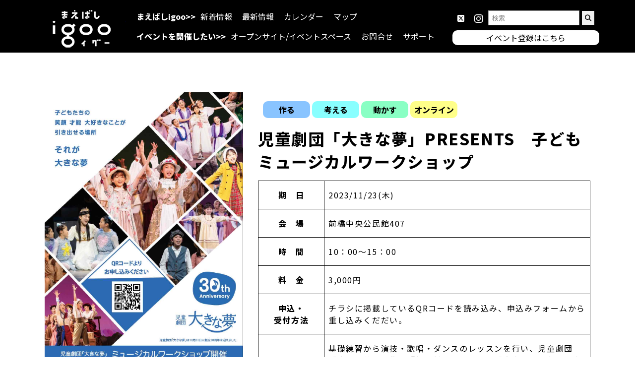

--- FILE ---
content_type: text/html; charset=UTF-8
request_url: https://www.igoo.info/events/event/2591/
body_size: 7526
content:
<!doctype html>
<html lang="ja">
<head>
<meta http-equiv="Content-Type" content="text/html; charset=UTF-8" />
<meta http-equiv="Content-Style-Type" content="text/css" />
<meta http-equiv="Content-Script-Type" content="text/javascript" />
<meta name="viewport" content="width=device-width,initial-scale=1">
<title>児童劇団「大きな夢」PRESENTS　子どもミュージカルワークショップ &nbsp;|&nbsp; まえばし「igoo」</title>

<link rel="icon" href="https://www.igoo.info/wp/wp-content/themes/igoo/material/favicon.ico">
<link rel="preconnect" href="https://fonts.googleapis.com">
<link rel="preconnect" href="https://fonts.gstatic.com" crossorigin>
<link href="https://fonts.googleapis.com/css2?family=Noto+Sans+JP:wght@400;800&display=swap" rel="stylesheet"> 

<link type="text/css" rel="stylesheet" href="https://www.igoo.info/wp/wp-content/themes/igoo/style.css" media="screen,print" />
<link href="https://use.fontawesome.com/releases/v6.5.2/css/all.css" rel="stylesheet">
<link rel="stylesheet" href="https://cdnjs.cloudflare.com/ajax/libs/font-awesome-animation/0.0.10/font-awesome-animation.css" type="text/css" media="all" />
<script src="https://ajax.googleapis.com/ajax/libs/jquery/3.4.1/jquery.min.js"></script>
<script src="https://www.igoo.info/wp/wp-content/themes/igoo/js/calendar.js?1655970459"></script>
<script type="text/javascript" src="https://www.igoo.info/wp/wp-content/themes/igoo/js/navi.js"></script>
<script type="text/javascript" src="https://www.igoo.info/wp/wp-content/themes/igoo/js/read_more.js"></script>

<link rel="stylesheet" type="text/css" media="all" href="https://www.igoo.info/wp/wp-content/themes/igoo/calendar.css?1718888537" />

<meta name="twitter:card" content="summary_large_image" />
<meta name="twitter:title" content="児童劇団「大きな夢」PRESENTS　子どもミュージカルワークショップ" />
<meta name="twitter:description" content="児童劇団「大きな夢」PRESENTS　子どもミュージカルワークショップ" />
<meta name="twitter:image" content="https://www.igoo.info/wp/wp-content/uploads/2023/11/IMG_5577.jpg" />

<!-- Global site tag (gtag.js) - Google Analytics -->
<script async src="https://www.googletagmanager.com/gtag/js?id=UA-223835817-1"></script>
<script>
  window.dataLayer = window.dataLayer || [];
  function gtag(){dataLayer.push(arguments);}
  gtag('js', new Date());

  gtag('config', 'UA-223835817-1');
  gtag('config', 'G-G24ET22S2K');
</script>


<script>
window.onload = function () {
const loader_element = document.getElementById('loader_wrap');
const loader_element2 = document.getElementById('slogan');
loader_element.classList.add('loaded');
loader_element2.classList.add('load-active');
};
</script>

<meta name="description" content="まえばし「igoo」は、前橋の中心市街地におけるイベント情報やイベントを行える施設や場所を紹介しているプラットフォームです。">
<meta name="keywords" content="igoo,イグー,前橋市,まえばし,イベント,公共施設,民間施設">

<meta name='robots' content='max-image-preview:large' />
<link rel='stylesheet' id='eo-leaflet.js-css' href='https://www.igoo.info/wp/wp-content/plugins/event-organiser/lib/leaflet/leaflet.min.css?ver=1.4.0' type='text/css' media='all' />
<style id='eo-leaflet.js-inline-css' type='text/css'>
.leaflet-popup-close-button{box-shadow:none!important;}
</style>
<link rel='stylesheet' id='wp-block-library-css' href='https://www.igoo.info/wp/wp-includes/css/dist/block-library/style.min.css?ver=8881faa6673252b4034c250ae17cbf47' type='text/css' media='all' />
<style id='classic-theme-styles-inline-css' type='text/css'>
/*! This file is auto-generated */
.wp-block-button__link{color:#fff;background-color:#32373c;border-radius:9999px;box-shadow:none;text-decoration:none;padding:calc(.667em + 2px) calc(1.333em + 2px);font-size:1.125em}.wp-block-file__button{background:#32373c;color:#fff;text-decoration:none}
</style>
<style id='global-styles-inline-css' type='text/css'>
body{--wp--preset--color--black: #000000;--wp--preset--color--cyan-bluish-gray: #abb8c3;--wp--preset--color--white: #ffffff;--wp--preset--color--pale-pink: #f78da7;--wp--preset--color--vivid-red: #cf2e2e;--wp--preset--color--luminous-vivid-orange: #ff6900;--wp--preset--color--luminous-vivid-amber: #fcb900;--wp--preset--color--light-green-cyan: #7bdcb5;--wp--preset--color--vivid-green-cyan: #00d084;--wp--preset--color--pale-cyan-blue: #8ed1fc;--wp--preset--color--vivid-cyan-blue: #0693e3;--wp--preset--color--vivid-purple: #9b51e0;--wp--preset--gradient--vivid-cyan-blue-to-vivid-purple: linear-gradient(135deg,rgba(6,147,227,1) 0%,rgb(155,81,224) 100%);--wp--preset--gradient--light-green-cyan-to-vivid-green-cyan: linear-gradient(135deg,rgb(122,220,180) 0%,rgb(0,208,130) 100%);--wp--preset--gradient--luminous-vivid-amber-to-luminous-vivid-orange: linear-gradient(135deg,rgba(252,185,0,1) 0%,rgba(255,105,0,1) 100%);--wp--preset--gradient--luminous-vivid-orange-to-vivid-red: linear-gradient(135deg,rgba(255,105,0,1) 0%,rgb(207,46,46) 100%);--wp--preset--gradient--very-light-gray-to-cyan-bluish-gray: linear-gradient(135deg,rgb(238,238,238) 0%,rgb(169,184,195) 100%);--wp--preset--gradient--cool-to-warm-spectrum: linear-gradient(135deg,rgb(74,234,220) 0%,rgb(151,120,209) 20%,rgb(207,42,186) 40%,rgb(238,44,130) 60%,rgb(251,105,98) 80%,rgb(254,248,76) 100%);--wp--preset--gradient--blush-light-purple: linear-gradient(135deg,rgb(255,206,236) 0%,rgb(152,150,240) 100%);--wp--preset--gradient--blush-bordeaux: linear-gradient(135deg,rgb(254,205,165) 0%,rgb(254,45,45) 50%,rgb(107,0,62) 100%);--wp--preset--gradient--luminous-dusk: linear-gradient(135deg,rgb(255,203,112) 0%,rgb(199,81,192) 50%,rgb(65,88,208) 100%);--wp--preset--gradient--pale-ocean: linear-gradient(135deg,rgb(255,245,203) 0%,rgb(182,227,212) 50%,rgb(51,167,181) 100%);--wp--preset--gradient--electric-grass: linear-gradient(135deg,rgb(202,248,128) 0%,rgb(113,206,126) 100%);--wp--preset--gradient--midnight: linear-gradient(135deg,rgb(2,3,129) 0%,rgb(40,116,252) 100%);--wp--preset--font-size--small: 13px;--wp--preset--font-size--medium: 20px;--wp--preset--font-size--large: 36px;--wp--preset--font-size--x-large: 42px;--wp--preset--spacing--20: 0.44rem;--wp--preset--spacing--30: 0.67rem;--wp--preset--spacing--40: 1rem;--wp--preset--spacing--50: 1.5rem;--wp--preset--spacing--60: 2.25rem;--wp--preset--spacing--70: 3.38rem;--wp--preset--spacing--80: 5.06rem;--wp--preset--shadow--natural: 6px 6px 9px rgba(0, 0, 0, 0.2);--wp--preset--shadow--deep: 12px 12px 50px rgba(0, 0, 0, 0.4);--wp--preset--shadow--sharp: 6px 6px 0px rgba(0, 0, 0, 0.2);--wp--preset--shadow--outlined: 6px 6px 0px -3px rgba(255, 255, 255, 1), 6px 6px rgba(0, 0, 0, 1);--wp--preset--shadow--crisp: 6px 6px 0px rgba(0, 0, 0, 1);}:where(.is-layout-flex){gap: 0.5em;}:where(.is-layout-grid){gap: 0.5em;}body .is-layout-flow > .alignleft{float: left;margin-inline-start: 0;margin-inline-end: 2em;}body .is-layout-flow > .alignright{float: right;margin-inline-start: 2em;margin-inline-end: 0;}body .is-layout-flow > .aligncenter{margin-left: auto !important;margin-right: auto !important;}body .is-layout-constrained > .alignleft{float: left;margin-inline-start: 0;margin-inline-end: 2em;}body .is-layout-constrained > .alignright{float: right;margin-inline-start: 2em;margin-inline-end: 0;}body .is-layout-constrained > .aligncenter{margin-left: auto !important;margin-right: auto !important;}body .is-layout-constrained > :where(:not(.alignleft):not(.alignright):not(.alignfull)){max-width: var(--wp--style--global--content-size);margin-left: auto !important;margin-right: auto !important;}body .is-layout-constrained > .alignwide{max-width: var(--wp--style--global--wide-size);}body .is-layout-flex{display: flex;}body .is-layout-flex{flex-wrap: wrap;align-items: center;}body .is-layout-flex > *{margin: 0;}body .is-layout-grid{display: grid;}body .is-layout-grid > *{margin: 0;}:where(.wp-block-columns.is-layout-flex){gap: 2em;}:where(.wp-block-columns.is-layout-grid){gap: 2em;}:where(.wp-block-post-template.is-layout-flex){gap: 1.25em;}:where(.wp-block-post-template.is-layout-grid){gap: 1.25em;}.has-black-color{color: var(--wp--preset--color--black) !important;}.has-cyan-bluish-gray-color{color: var(--wp--preset--color--cyan-bluish-gray) !important;}.has-white-color{color: var(--wp--preset--color--white) !important;}.has-pale-pink-color{color: var(--wp--preset--color--pale-pink) !important;}.has-vivid-red-color{color: var(--wp--preset--color--vivid-red) !important;}.has-luminous-vivid-orange-color{color: var(--wp--preset--color--luminous-vivid-orange) !important;}.has-luminous-vivid-amber-color{color: var(--wp--preset--color--luminous-vivid-amber) !important;}.has-light-green-cyan-color{color: var(--wp--preset--color--light-green-cyan) !important;}.has-vivid-green-cyan-color{color: var(--wp--preset--color--vivid-green-cyan) !important;}.has-pale-cyan-blue-color{color: var(--wp--preset--color--pale-cyan-blue) !important;}.has-vivid-cyan-blue-color{color: var(--wp--preset--color--vivid-cyan-blue) !important;}.has-vivid-purple-color{color: var(--wp--preset--color--vivid-purple) !important;}.has-black-background-color{background-color: var(--wp--preset--color--black) !important;}.has-cyan-bluish-gray-background-color{background-color: var(--wp--preset--color--cyan-bluish-gray) !important;}.has-white-background-color{background-color: var(--wp--preset--color--white) !important;}.has-pale-pink-background-color{background-color: var(--wp--preset--color--pale-pink) !important;}.has-vivid-red-background-color{background-color: var(--wp--preset--color--vivid-red) !important;}.has-luminous-vivid-orange-background-color{background-color: var(--wp--preset--color--luminous-vivid-orange) !important;}.has-luminous-vivid-amber-background-color{background-color: var(--wp--preset--color--luminous-vivid-amber) !important;}.has-light-green-cyan-background-color{background-color: var(--wp--preset--color--light-green-cyan) !important;}.has-vivid-green-cyan-background-color{background-color: var(--wp--preset--color--vivid-green-cyan) !important;}.has-pale-cyan-blue-background-color{background-color: var(--wp--preset--color--pale-cyan-blue) !important;}.has-vivid-cyan-blue-background-color{background-color: var(--wp--preset--color--vivid-cyan-blue) !important;}.has-vivid-purple-background-color{background-color: var(--wp--preset--color--vivid-purple) !important;}.has-black-border-color{border-color: var(--wp--preset--color--black) !important;}.has-cyan-bluish-gray-border-color{border-color: var(--wp--preset--color--cyan-bluish-gray) !important;}.has-white-border-color{border-color: var(--wp--preset--color--white) !important;}.has-pale-pink-border-color{border-color: var(--wp--preset--color--pale-pink) !important;}.has-vivid-red-border-color{border-color: var(--wp--preset--color--vivid-red) !important;}.has-luminous-vivid-orange-border-color{border-color: var(--wp--preset--color--luminous-vivid-orange) !important;}.has-luminous-vivid-amber-border-color{border-color: var(--wp--preset--color--luminous-vivid-amber) !important;}.has-light-green-cyan-border-color{border-color: var(--wp--preset--color--light-green-cyan) !important;}.has-vivid-green-cyan-border-color{border-color: var(--wp--preset--color--vivid-green-cyan) !important;}.has-pale-cyan-blue-border-color{border-color: var(--wp--preset--color--pale-cyan-blue) !important;}.has-vivid-cyan-blue-border-color{border-color: var(--wp--preset--color--vivid-cyan-blue) !important;}.has-vivid-purple-border-color{border-color: var(--wp--preset--color--vivid-purple) !important;}.has-vivid-cyan-blue-to-vivid-purple-gradient-background{background: var(--wp--preset--gradient--vivid-cyan-blue-to-vivid-purple) !important;}.has-light-green-cyan-to-vivid-green-cyan-gradient-background{background: var(--wp--preset--gradient--light-green-cyan-to-vivid-green-cyan) !important;}.has-luminous-vivid-amber-to-luminous-vivid-orange-gradient-background{background: var(--wp--preset--gradient--luminous-vivid-amber-to-luminous-vivid-orange) !important;}.has-luminous-vivid-orange-to-vivid-red-gradient-background{background: var(--wp--preset--gradient--luminous-vivid-orange-to-vivid-red) !important;}.has-very-light-gray-to-cyan-bluish-gray-gradient-background{background: var(--wp--preset--gradient--very-light-gray-to-cyan-bluish-gray) !important;}.has-cool-to-warm-spectrum-gradient-background{background: var(--wp--preset--gradient--cool-to-warm-spectrum) !important;}.has-blush-light-purple-gradient-background{background: var(--wp--preset--gradient--blush-light-purple) !important;}.has-blush-bordeaux-gradient-background{background: var(--wp--preset--gradient--blush-bordeaux) !important;}.has-luminous-dusk-gradient-background{background: var(--wp--preset--gradient--luminous-dusk) !important;}.has-pale-ocean-gradient-background{background: var(--wp--preset--gradient--pale-ocean) !important;}.has-electric-grass-gradient-background{background: var(--wp--preset--gradient--electric-grass) !important;}.has-midnight-gradient-background{background: var(--wp--preset--gradient--midnight) !important;}.has-small-font-size{font-size: var(--wp--preset--font-size--small) !important;}.has-medium-font-size{font-size: var(--wp--preset--font-size--medium) !important;}.has-large-font-size{font-size: var(--wp--preset--font-size--large) !important;}.has-x-large-font-size{font-size: var(--wp--preset--font-size--x-large) !important;}
.wp-block-navigation a:where(:not(.wp-element-button)){color: inherit;}
:where(.wp-block-post-template.is-layout-flex){gap: 1.25em;}:where(.wp-block-post-template.is-layout-grid){gap: 1.25em;}
:where(.wp-block-columns.is-layout-flex){gap: 2em;}:where(.wp-block-columns.is-layout-grid){gap: 2em;}
.wp-block-pullquote{font-size: 1.5em;line-height: 1.6;}
</style>
<link rel="https://api.w.org/" href="https://www.igoo.info/wp-json/" /><link rel="EditURI" type="application/rsd+xml" title="RSD" href="https://www.igoo.info/wp/xmlrpc.php?rsd" />

<link rel="canonical" href="https://www.igoo.info/events/event/2591/" />
<link rel='shortlink' href='https://www.igoo.info/?p=2591' />
<link rel="alternate" type="application/json+oembed" href="https://www.igoo.info/wp-json/oembed/1.0/embed?url=https%3A%2F%2Fwww.igoo.info%2Fevents%2Fevent%2F2591%2F" />
<link rel="alternate" type="text/xml+oembed" href="https://www.igoo.info/wp-json/oembed/1.0/embed?url=https%3A%2F%2Fwww.igoo.info%2Fevents%2Fevent%2F2591%2F&#038;format=xml" />
</head>

<body class="event-template-default single single-event postid-2591">
<div id="loader_wrap">
	<div class="loader"></div>
</div>

<header>
<div class="menu-btn">
    <span></span>
    <span></span>
    <span></span>
</div>

<div class="header">
<h1 class="h_logo"><a href="https://www.igoo.info">まえばしigoo</a></h1>
<nav class="gnavi">
	<div class="navicon spm">
		<div class="mainmanu">
			<h2>まえばしigoo>></h2>
			<ul>
			<li><a href="https://www.igoo.info/#newaev">新着情報</a></li>
			<li><a href="https://www.igoo.info/#newev">最新情報</a></li>
			<li><a href="https://www.igoo.info/igoo-calendar">カレンダー</a></li>
			<li><a href="https://www.igoo.info/#igoomap">マップ</a></li>
			</ul>
		</div>
		<div class="mainmanu">
			<h2>イベントを開催したい>></h2>
			<ul>
			<li><a href="https://www.igoo.info/shisetsu">オープンサイト/イベントスペース</a></li>
			<li><a href="https://www.maebashi-cc.or.jp/suishinka/form" target="_blank">お問合せ</a></li>
			<li><a href="https://www.igoo.info/#support">サポート</a></li>
			</ul>
		</div>
	</div>
	<div class="navicon">
		<ul>
		<li><a href="https://twitter.com/igoomaebashi" target="_blank"><i class="fa-brands fa-square-x-twitter"></i></a></li>
		<li><a href="https://www.instagram.com/igoo_maebashi/" target="_blank"><i class="fab fa-instagram fa-lg"></i></a></li>
		<li class="touroku"><a href="https://www.igoo.info/form">イベント登録はこちら</a></li>
		<li class="seachbox"><form method="get" class="searchform" action="https://www.igoo.info/">
  <input type="text" placeholder="検索" name="s" class="searchfield" value="" maxlength="30" />
  <input type="submit" value="&#xf002;" alt="検索" title="検索" id="searchsubmit" class="fas">
</form></li>
		</ul>
	</div>
</nav>

</div>

</header>
<div class="main_area">
		
	<div class="evsingle_area">
		<div class="evsingle_right">
				<ul class="event_category">
										<li style="background-color:#89c4ff">作る</li>
										<li style="background-color:#89ffff">考える</li>
										<li style="background-color:#89ffc4">動かす</li>
										<li style="background-color:#ffff89">オンライン</li>
									</ul>

			
 			<h3>児童劇団「大きな夢」PRESENTS　子どもミュージカルワークショップ</h3>

 			<table class="evst">
				<tr>
					<th>期　日</th>
					<td>
					
										    					        2023/11/23(木)
					    										</td>
				</tr>
								<tr>
					<th>会　場</th>
					<td>前橋中央公民館407</td>
				</tr>
				<tr>
					<th>時　間</th>
					<td>10：00～15：00</td>
				</tr>
				<tr>
					<th>料　金</th>
					<td>3,000円</td>
				</tr>
								<tr>
					<th>申込・<br />受付方法</th>
					<td>チラシに掲載しているQRコードを読み込み、申込みフォームから重し込みくだだい。</td>
				</tr>
								<tr>
					<th>内　容</th>
					<td><p>基礎練習から演技・歌唱・ダンスのレッスンを行い、児童劇団「大きな夢」の作品『緑の村の物語』より「大変だ」を参加者全員で保護者に向けて発表します。<br />
※課題曲の「大変だ」は各種音楽配信サービスで聴くことができます。<br />
Apple Music / Spotify / LINE MUSIC / YouTube Music / Amazon<br />
※初心者歓迎です！<br />
　演技・歌唱・ダンスの経験は必要ありません。</p>
<p>日時：2023年11月23日（木・祝）10時～15時<br />
場所：前橋中央公民館407<br />
対象年齢：小学生～高校生　※年長児応相談<br />
参加費：3,000円<br />
定員：50名<br />
当日の持ち物：筆記用具、ダンスシューズまたは上履き、動きやすい服装、タオル、お弁当、飲み物<br />
講師：<br />
○演技指導：櫻井みずき<br />
児童劇団「大きな夢」稲城子どもミュージカル4期生。劇団BDP1期生として所属。主な出演作品「姫神楽」「パパからもらった宝もの」「小さな貴婦人」など。児童劇団「大きな夢」では演出、演技指導を数多く担当。</p>
<p>○歌唱指導：伊藤香<br />
小学5年生のときに「大きな夢」に入団。その後、舞台芸術学院ミュージカル部卒業。NYにて歌、ダンスを学ぶ。現在劇団BDPの女優として独特なキャラクターを活かし活躍中。児童劇団「大きな夢」では、演出、歌唱指導を数多く担当。</p>
<p>○ダンス指導：中沢千尋<br />
小学5年よりバレエを始める。NYで2年間のダンス留学。バレエだけでなく、モダンダンスをNina Buissonも師事など、幅広く活動。RAD Intermediate取得。帰国後劇団BDP所属。児童劇団「大きな夢」では演出、振付を数多く担当。</p>
<p>＜当日のスケジュール＞<br />
10：00　ワークショップスタート<br />
　　　　ストレッチ、ウォーミングアップ、発声、演技レッスン、<br />
　　　　歌唱レッスン<br />
12：00　お昼休憩<br />
　　　　（お弁当を持参し、みんなで一緒に交流）<br />
13：00　ダンスレッスン、振付<br />
14：00　仕上げ<br />
14：45　成果発表<br />
14：55　写真撮影<br />
15：00　終了予定</p>
</td>
				</tr>
								<tr>
					<th>お問合せ先</th>
					<td>児童劇団「大きな夢」事務局（日祝・定休）<br />
TEL：0120-663-551<br />
MAIL：info2@gekidan-bdp.jp<br />
http://www.ookinayume.jp<br />
</td>
				</tr>
												<tr>
					<th>主　催</th>
					<td>児童劇団「大きな夢」</td>
				</tr>
												<tr>
					<th>ＵＲＬ</th>
					<td><a href="http://www.ookinayume.jp">http://www.ookinayume.jp</a></td>
				</tr>
				
			</table>
			<div class="share_box">
									<a class="sharebutton" href="https://www.igoo.info/wp/wp-content/uploads/2023/11/IMG_5578-1.jpg" target="_blank">チラシはこちら</a>
													<a class="sharebutton" href="https://instagram.com/ookinayume_official" target="_blank">Instagram</a>
															</div>

			<div class="share_box">
				<a class="sharebutton" href="http://twitter.com/share?url=https%3A%2F%2Fwww.igoo.info%2Fevents%2Fevent%2F2591%2F&text=児童劇団「大きな夢」PRESENTS　子どもミュージカルワークショップ" rel="nofollow" target="_blank"><i class="fa-brands fa-square-x-twitter fa-lg"></i> Xにシェア！</a>
			</div>

		</div>

		<div class="evsingle_left">
			
			<a href="https://www.igoo.info/wp/wp-content/uploads/2023/11/IMG_5577.jpg" target="_blank"><img src="https://www.igoo.info/wp/wp-content/uploads/2023/11/IMG_5577.jpg" loading="lazy" alt="児童劇団「大きな夢」PRESENTS　子どもミュージカルワークショップ画像" /></a>
			
		</div>

	</div>

		

		<div class="event_map" id="gmap">
		</div>
        <script>
			event_list = [];
						event_list.push({
				'id':'2591',
				'name':'児童劇団「大きな夢」PRESENTS　子どもミュージカルワークショップ',
				'cat':'make',
				'cat_name': ['作る','考える','動かす','オンライン'],
				'venue': '前橋中央公民館407',
				'url': 'https://www.igoo.info/events/event/2591/',
				'lat':'36.390009745577366',
				'lng':'139.07109376196289'
			});
		</script>
		<script src="https://www.igoo.info/wp/wp-content/themes/igoo/js/api-single.js?revision=1"></script>
		<script src="https://maps.googleapis.com/maps/api/js?key=AIzaSyBf6wlDnz7HXYHJJGmfrulb6mstfhez-PU&callback=initMap"></script>


		
		

</div>


<footer>
	<div class="footer_area">
		<div class="footer_logo">
			<ul>
			<li class="f_logo"><a href="https://www.igoo.info">イベントまえばしigoo</a></li>
			<li><a href="https://twitter.com/igoomaebashi" target="_blank"><i class="fa-brands fa-square-x-twitter fa-2x"></i></a></li>
			<li><a href="https://www.instagram.com/igoo_maebashi/" target="_blank"><i class="fab fa-instagram fa-2x"></i></a></li>
			</ul>
			<p>igoo ALL RIGHTS RESERVED.</p>
		</div>
		<div class="banner_area">
		<ul>
			<li><a href="https://mebuku.city/" target="_blank"><img src="https://www.igoo.info/wp/wp-content/themes/igoo/material/banner_mebuku.png" alt="mebuku" loading="lazy"></a></li>
			<li><a href="https://www.city.maebashi.gunma.jp/soshiki/sangyokeizai/nigiwaishogyo/gyomu/2/1/machinakapaper/index.html" target="_blank"><img src="https://www.igoo.info/wp/wp-content/themes/igoo/material/banner_mmt.png" alt="前橋まちなか新聞" loading="lazy"></a></li>
			<li><a href="https://www.maebashi-cc.or.jp/" target="_blank"><img src="https://www.igoo.info/wp/wp-content/themes/igoo/material/banner_kousya.png" alt="公益財団法人前橋市まちづくり公社" loading="lazy"></a></li>
			<li><a href="https://www.maebashi-cvb.com/" target="_blank"><img src="https://www.igoo.info/wp/wp-content/themes/igoo/material/banner_cvb.png" alt="前橋観光コンベンション協会「前橋まるごとガイド」" loading="lazy"></a></li>
			<li><a href="https://interstreet.jp/maebashi-cogbe/" target="_blank"><img src="https://www.igoo.info/wp/wp-content/themes/igoo/material/banner_cogbe.png" alt="まえばしシェアサイクル「co gu be」" loading="lazy"></a></li>
			<li><a href="https://www.city.maebashi.gunma.jp/" target="_blank"><img src="https://www.igoo.info/wp/wp-content/themes/igoo/material/banner_maebashishi.png" alt="前橋市" loading="lazy"></a></li>
			<li><a href="https://www.maebashidc.jp/" target="_blank"><img src="https://www.igoo.info/wp/wp-content/themes/igoo/material/banner_mdc.png" alt="一般社団法人前橋デザインコミッション" loading="lazy"></a></li>
			<li><a href="https://www.machinaka.agency/" target="_blank"><img src="https://www.igoo.info/wp/wp-content/themes/igoo/material/banner_mma.png" alt="一般社団法人前橋まちなかエージェンシー" loading="lazy"></a></li>
			<li><a href="http://www.maebashi-cci.or.jp/" target="_blank"><img src="https://www.igoo.info/wp/wp-content/themes/igoo/material/banner_mcci.png" alt="前橋商工会議所" loading="lazy"></a></li>
		</ul>
		</div>
		<div class="footer_right">
		<ul>
			<li class="cursor"><a href="https://www.igoo.info/kiyaku">利用規約</a></li>
			<li class="cursor"><a href="https://www.igoo.info/privacy">プライバシーポリシー</a></li>
			<li class="f_touroku"><a href="https://www.igoo.info/form">イベント登録はこちら</a></li>
		</ul>
		</div>
	</div>
</footer>

<p id="PageTopBtn" class="ptbd"><a href="#top">▲TOP</a></p>

</body>
</html>

--- FILE ---
content_type: text/css
request_url: https://www.igoo.info/wp/wp-content/themes/igoo/style.css
body_size: 439
content:
@charset "utf-8";
/*
Theme Name: 前橋市まちづくり公社HPテンプレート
Description: 前橋市まちづくり公社HPレイアウトです。
Version: 1.0
Author: Reneil
Author URI: http://reneil.jp/
License: GNU General Public License
License URI: license.txt
*/
/*---------------------------------------
	スタイルシート
---------------------------------------*/

@import url(css/mobile.css) all and (max-width: 1100px); /* 320以下 */
@import url(css/default.css) all and (min-width: 1101px); /* 769以上 */


--- FILE ---
content_type: text/css
request_url: https://www.igoo.info/wp/wp-content/themes/igoo/calendar.css?1718888537
body_size: 4021
content:
@charset "utf-8";

#calendar_wrap {
    width: 100%;
}
#calendar {
    margin-top: 100px;
    margin-bottom: 100px;
    width: 1100px;
}
@media (max-width:750px){
#calendar {
    transform-origin: left top;
    transform: scale(0.6);
    margin-top: 10px;
}
#calendar_wrap {
    max-height: 190vw;
}
.scroll-hint-icon {top: calc(20% - 25px) !important;}
}

#calendar .search_word {
    width: 340px;
    display: flex;
    align-items: center;;
    margin-left: auto;
    margin-right: 50px;
    margin-bottom: 20px;
    background-color: #B3B3B3;
    padding: 2px;
}
#calendar .search_word input {
    width: 270px;
    height: 24px;
}
#calendar .search_word p {
    flex: 1;
    line-height: 24px;
    font-size: 1.0rem;
    cursor: pointer;
}

#calendar .fc-toolbar {
    margin-bottom: 0;
    background-color: #B3B3B3;
    padding: 10px 30px;
    border-top-left-radius: 38px;
    border-top-right-radius: 38px;
}
#calendar .fc-toolbar .fc-left h2 {
    font-size: 5.0rem;
    font-weight: bold;
    margin-left: 0.1em;
    margin-right: 0.1em;
}

#calendar .fc-toolbar .fc-center {
    padding-top: 20px;
}
#calendar .fc-toolbar .fc-center .category {
    display: flex;
    justify-content: space-between;
    flex-wrap: wrap;
}
#calendar .fc-toolbar .fc-center #cat1 {
    width: 540px;
}
#calendar .fc-toolbar .fc-center #cat2 {
    width: 100px;
    margin-left: 30px;
}
#calendar .fc-toolbar .fc-center .category button {
    margin-top: 12px;
    padding: 6px 0;
    width: 100px;
    height: auto;
    font-size: 0.9rem;
    font-weight: bold;
    letter-spacing: 0.1em;
    line-height: 1;
    text-align: center;
    border: none;
}
#calendar .fc-toolbar .fc-center .category button.off {
    background-color: #FFFFFF !important;
}

#calendar .fc-toolbar .fc-right {
    padding-top: 31px;
    width: 150px;
    font-size: 0.8rem;
}
#calendar .fc-toolbar .fc-right > div:nth-child(4) {
    float: right;
    margin-top: 11px;
}
#calendar .fc-toolbar .fc-right > div:nth-child(4) button {
    border: none;
}

#calendar .fc-view {
    padding: 0 20px 30px;
    background-color: #B3B3B3;
    border-bottom-left-radius: 38px;
    border-bottom-right-radius: 38px;
}
#calendar .fc-view > table {
    border: none;
    border-collapse: separate;
    border-spacing: 5px 0;
}
#calendar .fc-view > table table {
    border: none;
    border-collapse: separate;
    border-spacing: 5px 0;
    background-color: inherit;
}

#calendar table th {
    background-color: #ffffff;
    border-radius: 14px;
    border: none;
    font-size: 1.0rem;
    line-height: 1.8;
}
#calendar table td {
    border: none;
}

#calendar .fc-view > table > thead ,
#calendar .fc-view > table table > thead {
    background-color: inherit;
}
#calendar .fc-view > table > tbody {
    background-color: #B3B3B3;
}
#calendar .fc-view > table table > tbody {
    background-color: inherit;
}

#calendar .fc-unthemed .fc-day-number {
}
#calendar .fc-unthemed .fc-bg td {
    background-color: #ffffff;
}
#calendar .fc-unthemed .fc-bg td.fc-today {
    /*background-color: #fcf8e3;*/
    background: linear-gradient(
        -45deg,
        #fff 25%, #CCCCCC 25%,
        #CCCCCC 50%, #fff 50%,
        #fff 75%, #CCCCCC 75%,
        #CCCCCC
    );
    background-size: 12px 12px;
}
#calendar .eo-fullcalendar-reset.fc-unthemed .fc-today {
    background: transparent;
}
#calendar .fc-unthemed .fc-bg td.fc-past {
    background-color: #999999;
}
#calendar .fc-unthemed .fc-content-skeleton td.fc-other-month {
    color: transparent;
}

#calendar .fc-view > table .fc-week {
    margin-top: 5px;
    min-height: 130px;
}
#calendar .fc-view > table .fc-week .fc-bg table tbody td ,
#calendar .fc-view > table .fc-week .fc-bg table tbody td {
    border-radius: 10px;
}
#calendar .fc-view > table .fc-week .fc-content-skeleton table thead td ,
#calendar .fc-view > table .fc-week .fc-content-skeleton table thead td {
    border-top-left-radius: 10px;
    border-top-right-radius: 10px;
}
#calendar .fc-view > table .fc-week .fc-content-skeleton table tbody tr:last-child td ,
#calendar .fc-view > table .fc-week .fc-content-skeleton table tbody tr:last-child td {
    border-bottom-left-radius: 10px;
    border-bottom-right-radius: 10px;
}


#calendar .fc-view > table .fc-week .fc-content-skeleton table thead td ,
#calendar .fc-view > table .fc-week .fc-content-skeleton table thead td {
    padding: 10px !important;
    font-weight: bold;
    font-size: 20px;
}
#calendar .fc-view > table .fc-week .fc-content-skeleton table tbody td.fc-event-container {
    padding-bottom: 10px !important;
}

#calendar .fc-view > table .fc-week .fc-content-skeleton table tbody td .fc-content {
    overflow: hidden;
}
#calendar .fc-view > table .fc-week .fc-content-skeleton table tbody td .fc-title {
    color: #000000;
    overflow: hidden;
    white-space: nowrap;
    display: inline-block;
}
@media (max-width:750px){
#calendar .fc-view > table .fc-week .fc-content-skeleton table tbody td .fc-content {
    overflow: hidden;
}
#calendar .fc-view > table .fc-week .fc-content-skeleton table tbody td .fc-title {
    color: #000000;
    padding-left: 20px;
    height: 22px;
    display: inline-block;
    font-size: 1.2rem;
}
}


.qtip {
    margin-top: -50px;
    transform: translate(0, -100% );
    background-color: transparent !important;
    border: none !important;
    width: 200px;
}
.qtip .qtip-titlebar {
    display: none;
}
.qtip-content {
    padding: 0 !important;
    overflow: visible !important;
}
.qtip .qtip-content > div {
    padding: 10px 20px;
    box-shadow: 5px 5px 5px 0px rgb(0 0 0 / 20%);
    border-radius: 15px;
}
.qtip .qtip-content > div:after {
    content: "";
    width: 0;
    height: 0;
    border-style: solid;
    border-width: 20px 6px 0 6px;
    position: absolute;
    bottom: -19px;
    left: calc(50% - 3px);
}
.qtip .qtip-content > div .cat-text {
    display: flex;
    justify-content: start;
    flex-wrap: wrap;
}
.qtip .qtip-content > div .cat-text p {
    font-size: 0.8rem;
    background-color: #ffffff;
    border: 1px solid #000000;
    padding: 2px 5px;
    margin-right: 10px;
    margin-bottom: 3px;
}
.qtip .qtip-content > div .cat-text p:last-child {
    margin-right: 0;
}
.qtip .qtip-content > div .title-text {
    font-size: 1.0rem;
    line-height: 1.3;
    margin-top: 10px;
}
.qtip .qtip-content > div .venue-text {
    font-size: 0.7rem;
    margin-top: 10px;
}

.watch { background-color: #FF8989 !important; }
.watch, .qtip .qtip-content .watch:after { border-color: #FF8989 transparent transparent transparent; }
.relax { background-color: #8989FF !important; }
.relax, .qtip .qtip-content .relax:after { border-color: #8989FF transparent transparent transparent; }
.listen { background-color: #FF89C4 !important; }
.listen, .qtip .qtip-content .listen:after { border-color: #FF89C4 transparent transparent transparent; }
.play { background-color: #FF89FF !important; }
.play, .qtip .qtip-content .play:after { border-color: #FF89FF transparent transparent transparent; }
.buy { background-color: #C489FF !important; }
.buy, .qtip .qtip-content .buy:after { border-color: #C489FF transparent transparent transparent; }
.make { background-color: #89C4FF !important; }
.make, .qtip .qtip-content .make:after { border-color: #89C4FF transparent transparent transparent; }
.think { background-color: #89FFFF !important; }
.think, .qtip .qtip-content .think:after { border-color: #89FFFF transparent transparent transparent; }
.move { background-color: #89FFC4 !important; }
.move, .qtip .qtip-content .move:after { border-color: #89FFC4 transparent transparent transparent; }
.eat { background-color: #89FF89 !important; }
.eat, .qtip .qtip-content .eat:after { border-color: #89FF89 transparent transparent transparent; }
.feel { background-color: #C4FF89 !important; }
.feel, .qtip .qtip-content .feel:after { border-color: #C4FF89 transparent transparent transparent; }
.online { background-color: #FFFF89 !important; }
.online, .qtip .qtip-content .online:after { border-color: #FFFF89 transparent transparent transparent; }
.machinaka { background-color: #FFC489 !important; }
.machinaka, .qtip .qtip-content .machinaka:after { border-color: #FFC489 transparent transparent transparent; }

.gm-style-iw-a .watch::after { background: #FF8989 !important; }
.gm-style-iw-a .relax::after { background: #8989FF !important; }
.gm-style-iw-a .listen::after { background: #FF89C4 !important; }
.gm-style-iw-a .play::after { background: #FF89FF !important; }
.gm-style-iw-a .buy::after { background: #C489FF !important; }
.gm-style-iw-a .make::after { background: #89C4FF !important; }
.gm-style-iw-a .think::after { background: #89FFFF !important; }
.gm-style-iw-a .move::after { background: #89FFC4 !important; }
.gm-style-iw-a .eat::after { background: #89FF89 !important; }
.gm-style-iw-a .feel::after { background: #C4FF89 !important; }
.gm-style-iw-a .online::after { background: #FFFF89 !important; }
.gm-style-iw-a .machinaka::after { background: #FFC489 !important; }


body.form {
}
body.form header {
    position: static;
}
body.form .main_area {
    text-align: left;
}
body.form .form_area {
    width: 860px;
    margin: 0 auto;
    margin-top: 150px;
    padding-bottom: 0;
    position: relative;
}
body.form .form_area h2 {
    font-size: 3.8rem;
    text-align: center;
    border-bottom: 4px solid #000000;
    padding-bottom: 20px;
}
body.form .form_area h2+p {
    margin-top: 20px;
    font-size: 1.3rem;
    line-height: 1.6;
    padding: 0 10px; 
}
body.form .form_area p.notice {
    margin-top: 150px;
    color: #ff0000;
    padding: 10px;
    border-bottom: 1px solid #000000;
}
body.form .form_area p.caution {
    margin-top: 100px;
    padding: 30px 50px;
    color: #ff0000;
    border-top: 1px solid #000000;
    line-height: 2;
}
body.form .form_area .eo-fes-form-element {
    margin-top: 40px;
    display: flex;
    justify-content: space-between;
    flex-wrap: wrap;
}
body.form .form_area .eo-fes-form {
    padding: 20px;
}
body.form .form_area .eo-fes-form-element .eo-fes-element-label {
    width: 300px;
    font-size: 1.3rem;
}
body.form .form_area .eo-fes-form-element input[type="text"] ,
body.form .form_area .eo-fes-form-element input[type="mail"] ,
body.form .form_area .eo-fes-form-element input[type="url"] {
    height: 30px;
    padding: 0 5px;
}
body.form .form_area .eo-fes-form-element textarea {
    padding: 5px;
}
body.form .form_area .eo-fes-form-element > .eo-fes-form-element-type-name ,
body.form .form_area .eo-fes-form-element > .eo-fes-form-element-type-email ,
body.form .form_area .eo-fes-form-element > #eo-fes-form-element-7 ,
body.form .form_area .eo-fes-form-element > #eo-fes-form-element-9 ,
body.form .form_area .eo-fes-form-element > #eo-fes-form-element-10 ,
body.form .form_area .eo-fes-form-element > #eo-fes-form-element-11 ,
body.form .form_area .eo-fes-form-element > #eo-fes-form-element-12 ,
body.form .form_area .eo-fes-form-element > #eo-fes-form-element-18 ,
body.form .form_area .eo-fes-form-element > #eo-fes-form-element-19 ,
body.form .form_area .eo-fes-form-element > #eo-fes-form-element-20 ,
body.form .form_area .eo-fes-form-element > #eo-fes-form-element-21 ,
body.form .form_area .eo-fes-form-element > #eo-fes-form-element-22 ,
body.form .form_area .eo-fes-form-element > #eo-fes-form-element-23 ,
body.form .form_area .eo-fes-form-element > #eo-fes-form-element-24 ,
body.form .form_area .eo-fes-form-element > #eo-fes-form-element-26 ,
body.form .form_area .eo-fes-form-element > #eo-fes-form-element-27 ,
body.form .form_area .eo-fes-form-element > #eo-fes-form-element-28 ,
body.form .form_area .eo-fes-form-element > #eo-fes-form-element-33 ,
body.form .form_area .eo-fes-form-element > #eo-fes-form-element-34 ,
body.form .form_area .eo-fes-form-element > #eo-fes-form-element-35 ,
body.form .form_area .eo-fes-form-element > #eo-fes-form-element-38 ,
body.form .form_area .eo-fes-form-element > #eo-fes-form-element-39 ,
body.form .form_area .eo-fes-form-element > #eo-fes-form-element-37 {
    width: 500px;
}
body.form .form_area .eo-fes-form-element > #eo-fes-form-element-7 + .description ,
body.form .form_area .eo-fes-form-element > #eo-fes-form-element-34 + .description ,
body.form .form_area .eo-fes-form-element > #eo-fes-form-element-39 + .description ,
body.form .form_area .eo-fes-form-element > #eo-fes-form-element-37 + .description {
    width: 500px;
    margin-left: auto;
    color: #ff0000;
    font-size: 0.8rem;
}
body.form .form_area .eo-fes-form-element > #eo-fes-form-element-34 + .description + input + img ,
body.form .form_area .eo-fes-form-element > #eo-fes-form-element-34 + .description + input + img + a ,
body.form .form_area .eo-fes-form-element > #eo-fes-form-element-37 + .description + input + img ,
body.form .form_area .eo-fes-form-element > #eo-fes-form-element-37 + .description + input + img + a {
    width: 500px;
    margin-left: auto;
}
body.form .form_area .eo-fes-form-element > #eo-fes-form-element-27-label ,
body.form .form_area .eo-fes-form-element > #eo-fes-form-element-28-label {
}
body.form .form_area .eo-fes-form-element-error-message {
    width: 500px;
    margin-left: auto;
}
body.form .form_area .eo-fes-form-element .eo-event-form-taxonomy {
    padding: 0;
    overflow: visible;
    border: none;
    background-color: transparent;
}
body.form .form_area .eo-fes-form-element .eo-event-form-taxonomy ul {
    display: flex;
    justify-content: space-between;
    flex-wrap: wrap;
}
body.form .form_area .eo-fes-form-element .eo-event-form-taxonomy ul li {
    width: 125px;
}
body.form .form_area .eo-fes-form-element .eo-fes-form-remove-thumbnail {
    display: none;
}
body.form .form_area .eo-fes-form-element > #eo-fes-form-element-18 {
    list-style: none;
}
body.form .form_area .eo-event-form-venue-map-container {
    display: none !important;
}
body.form .form_area .eo-fes-form-element .eo-event-form-submit {
    margin: 80px auto;
}
body.form .form_area .eo-fes-form-element .eo-event-form-submit button {
    appearance: none;
    border-radius: 10px;
    font-size: 2.0rem;
    padding: 5px 50px;
    letter-spacing: 5px;
    background-color: #ffffff;
}

body.form .form_area .eo-fes-form-element .eo-fes-element-required-asterix {
    color: #ff0000;
    float: left;
}
body.form .form_area .take_time {
    text-align: center;
}


body.form .form_area .calendar_holiday {
}
body.form .form_area .calendar_holiday .calendar {
    width: 500px;
}
body.form .form_area .calendar_holiday .head {
    display: flex;
    justify-content: space-around;
    padding-bottom: 10px;
    font-size: 0.8rem;
}
body.form .form_area .calendar_holiday .head p {
    display: block;
    padding: 3px 20px;
    border: 1px solid #211715;
    background-color: #E8E8E8;
    color: inherit;
    text-decoration: none;
    cursor: pointer;
}
body.form .form_area .calendar_holiday .head p[data-month=""] {
    color: #a0a0a0;
    cursor: default;
}
body.form .form_area .calendar_holiday .calendar table {
    table-layout: fixed;
    width: 100%;
    border-spacing: 0;
    border-collapse: collapse;
    text-align: center;
    font-size: 0.8rem;
}
body.form .form_area .calendar_holiday .calendar table thead tr {
    background-color: #E8E8E8;
}
body.form .form_area .calendar_holiday .calendar table thead tr th {
    border: 1px solid #818181;
    color: #211715;
    padding: 3px 0;
}
body.form .form_area .calendar_holiday .calendar table thead tr th:nth-child(1) {
    color: #DA3725;
}
body.form .form_area .calendar_holiday .calendar table thead tr th:nth-child(7) {
    color: #1B449E;
}
body.form .form_area .calendar_holiday .calendar table tr {
}
body.form .form_area .calendar_holiday .calendar table tr th {
    width: calc(100%/7);
}
body.form .form_area .calendar_holiday .calendar table tr td {
    border: 1px solid #818181;
}
body.form .form_area .calendar_holiday .calendar table tbody tr td {
    padding: 5px 0;
}
body.form .form_area .calendar_holiday .calendar table tbody tr td:nth-child(1) {
    background-color: #F7E5E6;
}
body.form .form_area .calendar_holiday .calendar table tbody tr td:nth-child(7) {
    background-color: #E3F0F9;
}

.gm-style-iw-d {
    overflow:unset !important;
}
.gm-style-iw-c {
    padding-right: 12px  !important;
    padding-bottom: 12px !important;
}
.gm-style-iw .infoWindow {
    width: 200px;
    text-align: left;
}
.gm-style-iw .infoWindow a {
    display: block;
    text-decoration: none;
    color: #000;
    outline: none;
}
.gm-style-iw .infoWindow ul {
    list-style: none;
    display: flex;
    justify-content: flex-start;
    flex-wrap: wrap;
}
.gm-style-iw .infoWindow ul li {
    border: 1px solid #000;
    background-color: #fff;
    font-size: 0.7rem;
    white-space: nowrap;
    padding: 1px 5px;
    margin-right: 10px;
    margin-top: 5px;
}
.gm-style-iw .infoWindow ul li:last-child {
    margin-right: 0;
}
.gm-style-iw .infoWindow p.name {
    margin-top: 10px;
    font-size: 1.0rem;
}
.gm-style-iw .infoWindow p.venue {
    font-size: 0.8rem;
    margin-top: 5px;
}

#map_control {
    margin-top: 80px;
    text-align: left;
}
#map_control label {
    margin-right: 30px;
    border: 2px solid #B3B3B3;
    padding-right: 5px;
    position: relative;
}
#map_control input[type="checkbox"] { display:none; }
#map_control label:before {
    display: inline-block;
    content: '　';
    border-right: 2px solid #B3B3B3;
    margin-right: 5px;
    width: 25px;
    height: 25px;
}
#map_control label:after {
    border-right: 4px solid #FF0000;
    border-bottom: 4px solid #FF0000;
    content: '';
    display: block;
    width: 12px;
    height: 24px;
    top: 50%;
    left: 4px;
    margin-top: -25px;
    position: absolute;
    transform: rotate(36deg);
    opacity: 0;
}
#map_control input[type="checkbox"]:checked + label:after { 
    opacity: 1;
}

#gmap {
    margin-top: 20px;
}

@media (max-width:750px){
body.form .form_area {
    width: 90%;
    margin-top: 50px;
}
body.form .form_area h2 {
    font-size: 1.4rem;
}
body.form .form_area h2+p {
    font-size: 1.0rem;
}
body.form .form_area p.notice {
    margin-top: 50px;
}
body.form .form_area .eo-fes-form {
    padding: 0;
}
body.form .form_area .eo-fes-form-element .eo-fes-element-label {
    width: 100%;
    border-bottom: 1px solid #000;
    margin-bottom: 10px;
    padding-bottom: 5px;
}
body.form .form_area .eo-fes-form-element .eo-event-form-taxonomy ul li {
    width: 50%;
}
#eo-fes-form-element-date-event-start-label ,
#eo-fes-form-element-date-event-start-label+span ,
#eo-fes-form-element-date-event-end-label ,
#eo-fes-form-element-date-event-end-label+span ,
#eo-fes-form-element-date-event-end-label+span+div {
    width: 50%;
}
body.form .form_area .calendar_holiday .calendar {
    width: 100%;
}
body.form .form_area #gmap {
    width: 100% !important;
}
body.form .form_area .take_time {
    text-align: left;
}
body.form .form_area p.caution {
    margin-top: 50px;
    padding: 0;
}
.scroll-hint-icon-wrap {
    height: 60% !important;
    max-height: 60% !important;
}

#map_control {
    margin-top: 30px;
}

}

--- FILE ---
content_type: text/css
request_url: https://www.igoo.info/wp/wp-content/themes/igoo/css/mobile.css
body_size: 6803
content:

* {
  margin: 0;
  padding: 0;
  -webkit-box-sizing: border-box;
  -moz-box-sizing: border-box;
  box-sizing: border-box;
}
body {
   margin: 0;
   padding: 0;
   background-color: #fff;
   letter-spacing : 0.2em;
	font-family: 'Noto Sans JP', sans-serif;
}



img{width : 100%;
 height : auto;
 image-rendering: -webkit-optimize-contrast; 

 }

/* ���[�f�B���O�A�j���[�V�����̐ݒ� */
#loader_wrap {
position: fixed;
display: flex;
align-items: center;
justify-content: center;
width: 100vw;
height: 100vh;
top: 0;
background: #fff;
z-index:100;
}

.loader {
width: 275px;
height: 125px;
background: url("../material/igoo_black.png") no-repeat;
opacity: 0;
animation: blink 1.5s infinite linear;
}

@keyframes blink {
50% {
opacity: 1;
}
}

/* ���[�f�B���O�I���� */
.loaded {
opacity: 0;
visibility: hidden;
transition: all 1.0s ease;
}

/*�w�b�_�[*/
header{
  width: 100%;
  margin:0px auto;
  color : #fff;
  background-color: #000;
  position: sticky;/*�Œ肷��*/
  position: -webkit-sticky;/*Safari�p�x���_�[�v���t�B�b�N�X*/
  top: 0;/*�u���E�U�̏ォ��̋����̓[��*/
	z-index:50;
}
.header {
  margin:0px auto;
  display: flex;
  align-items: center;
}
h1.h_logo a{
    width: 200px;
	text-indent: 100%;
	white-space: nowrap;
	overflow: hidden;
  	display : block;
  	margin-left:10px;
  	margin-top:20px;
  	margin-bottom:20px;
  	background : url(../material/logosp.png) no-repeat center center;
  	background-size:100%;
  }
h1.h_logo a:hover{opacity:0.7;}

/*���j���[�{�^���@�W�J�O*/
.menu-btn {
  display : block;
  position: fixed;
  z-index : 30;
  right : 30px;
  top   : 20px;
  width : 42px;
  height: 42px;
  cursor: pointer;
  text-align: center;
}
.menu-btn span {
  display : block;
  position: absolute;
  width   : 30px;
  height  : 2px ;
  left    : 6px;
  background : #fff;
  -webkit-transition: 0.3s ease-in-out;
  -moz-transition   : 0.3s ease-in-out;
  transition        : 0.3s ease-in-out;
}
.menu-btn span:nth-of-type(1) {
  top: 10px;
}
.menu-btn span:nth-of-type(2) {
  top: 20px;
}
.menu-btn span:nth-of-type(3) {
  top: 30px;
}
  
/*���j���[�{�^���@�W�J��*/
.menu-btn.active span:nth-child(1) {
  top : 16px;
  left: 6px;
  background :#fff;
  -webkit-transform: rotate(-45deg);
  -moz-transform   : rotate(-45deg);
  transform        : rotate(-45deg);
}
.menu-btn.active span:nth-child(2),
.menu-btn.active span:nth-child(3) {
  top: 16px;
  background :#fff;
  -webkit-transform: rotate(45deg);
  -moz-transform   : rotate(45deg);
  transform        : rotate(45deg);
}

/*�X�}�z�p�̃��j���[*/
.gnavi {
	position: fixed;
	z-index: 20;
	top: 0;
	left: 0;
	color: #fff;
	background-color: rgba(0,0,0,1);
	text-align: center;
	width: 100%;
	height: 100vh;
	opacity:0;
	visibility : hidden;
	display: flex;
	flex-direction: column;
	justify-content: center;
  align-items: center;
}
.gnavi h2{font-size:18px;font-weight:bold;color:#00afcc}
.gnavi .navicon{
	display: flex;
	flex-direction: column;
	position:relative;
}
.mainmanu{
  display: flex;
	flex-direction: column;
	margin-bottom:1em;
}
.spm{margin-top:-2em;}

.gnavi ul {
  width: 100%;
}
.gnavi ul li {
  list-style-type: none;
  transition: .4s all;
}
.gnavi ul li:last-of-type {
  padding-bottom: 0;
}
.gnavi ul li a:hover{
  background :#ddd;
  color:#000;
}
.gnavi ul li a {
  display: block;
  padding : 5px;
  color: #fff;
  text-decoration :none;
}
.gnavi.active {
	opacity:1;
	visibility : visible;
}
.gnavi ul li.twitter{
	position : absolute;
	top:105%;
	left:30%;
}
.gnavi ul li.insta{
	position : absolute;
	top:105%;
	left:60%;
}


.wrap{overflow: hidden;}
.main_area{width:100%;margin:0 auto;text-align:center;position: relative;padding-bottom:5em;overflow: hidden;}


/*�g�b�v���C��*/
.br::after {
	content: "\A" ;
	white-space: pre ;
}
.spbr::before {
	content: "\A" ;
	white-space: pre ;
}

.top_sanka{
	width:95%;
	margin:0 auto;
	position:relative;
	margin-top:2em;
	
}

.topbanner_area{
	width:100%;
	margin:0 auto;
	display:flex;
}
.topbanner_area a{margin-right:1em}

#slogan{font-weight:bold;font-size:42px;text-align:center;line-height:2.5em;letter-spacing : 0em;margin-bottom:2em;display:inline-block;}
.load-active{animation: zoomIn 2s cubic-bezier(0.25, 1, 0.5, 1) 1 forwards;transition-delay: 1s;}
.slogan2{font-weight:bold;font-size:42px;text-align:center;line-height:2.5em;letter-spacing : 0em;margin-top:2em;display:inline-block;margin-bottom:3em;opacity:0}
.slogan2.is-active{animation: zoomIn 2s cubic-bezier(0.25, 1, 0.5, 1) 1 forwards;}
.underc{margin-top:5em;font-size:24px;}
.underc a{font-size:24px;color:#000;text-decoration:none;display:inline-block;}
.underc a:hover{color:#00afcc;}
.upperc a{margin-top:5em;font-size:24px;color:#fff;text-decoration:none;}
.upperc a:hover{color:#00afcc;}
 
.moreopen{margin-top:4em;font-size:24px;display:inline-block;vertical-align:center}
.moreopen:hover{color:#00afcc;cursor:pointer}
.moreclose{margin-top:4em;font-size:24px;display:inline-block;vertical-align:center;display:none;}
.moreclose:hover{color:#00afcc;cursor:pointer}
 
@keyframes zoomIn {
  0% {
    opacity: 0;
    transform: scale(0.8);
  }
  100% {
    opacity: 1;
    transform: scale(1);
  }
}

.title{
	display:flex;
	flex-direction: column;
	text-align:left;
	padding-top:30px;
  	margin-top:-30px;
	margin-top:2em;
	color:#000;
	position:relative;
	z-index:0;
}
.title h3{
font-size:30px;
text-align:left;
line-height:1;
margin-top:-90px;
margin-left:20px;
letter-spacing:0;
}
.title .ruby{font-size:12px;text-align:left;letter-spacing:0.3em;}

p.explanation{
margin-top:20px;
color:#000;
}

.title:before
{content:'i';
font-size:70px;
font-weight:bold;
}

p.tateright{
	font-size:48px;
	font-weight:bold;
	margin-top:1em;
	position:absolute;
	bottom:0;
	left:0;
	right:0;
	margin : auto;
	x-index:5;
  animation: upperball 3s ease infinite;
}
p.tateright:before{
  font-family: "Font Awesome 5 Free";
  content: '\f102';
  font-weight: 900;
}

@keyframes upperball {
  0%,100% {
    margin-bottom:0;
  }
  50% {
    margin-bottom:0.5em;
  }
}
@keyframes underball {
  0%,100% {
    margin-top:0;
  }
  50% {
    margin-top:0.5em;
  }
}


/*�C�x���g�G���A*/
.event_area{
	width:100%;
	-webkit-transform: translateY(50px);
    transform: translateY(50px);
    opacity: 0;
}
.event_area .slide div.box {
	display:flex;
	flex-wrap: wrap;
}
#event_area2{
	width:100%;
	display:none;
}
.close{display:none;}
.open{display:inline-block;}
.event_area.is-active{
    transition: 1s;
	-webkit-transform: translateY(0);
    transform: translateY(0);
    opacity: 1;
    transition-delay: .2s;
}
.slide {
}
.slide > div {
	width: 100%;
}
.slide .slick-prev ,
.slide .slick-next {
	display: none;
}

.event_area .read_add {
	display:flex;
	flex-wrap: wrap;
}
.event_area .read_add .hide {
	display: none;
}
.event_area a.read_more {
	display: block;
	width: 80%;
	margin: 30px auto 0;
	padding: 15px 0;
	border-radius: 10px;
	background-color: #000;
	color: #fff;
	text-decoration: none;
}

.event_box{
	width:47%;
	height:auto;
	background:#ccc;
	border-radius:10px;
	position:relative;
	text-align:left;
	margin-left:1%;
	margin-top:2em;
}

.pickup{
	border:5px solid yellow;
}
.puicon{
	position:absolute;
	width:40%;
	top:-30px;
	right:0;
	z-index:5;
	
}

.event_box a{display:block;border-radius:10px;text-decoration:none;color:#000;}
.event_box a:hover img{transform: scale(1.2, 1.2);	-webkit-transform: scale(1.2, 1.2);transition: all 1s;}
.event_box a:hover h4{color:#00afcc}


.event_flyer{
  width: 100%;
  height: 200px;
  overflow:hidden;
	border-radius:10px 10px 0 0;
}
.event_flyer img{
	width:100%;
	height:200px;
	object-fit:cover;
	object-position: center top;
	margin:0;
	padding:0;
}
.event_box p{padding:0 0.5em;letter-spacing:0;font-size:90%;}
p.event_kikan{
	width:100%;
	background:#000;
	padding:0.5em 0;
	color:#fff;
	text-align:center;
	font-size:14px;
	letter-spacing:0;
	pointer-events: none;
}
h4.event_title{padding:5px;text-align:left;letter-spacing:0;font-size:90%;}
ul.event_category{list-style:none;display:flex;padding:0.5em 0.5em;flex-wrap:wrap;margin:0 auto}
ul.event_category li{text-align:center;color:#000;padding:5px;border-radius:10px;letter-spacing:0;margin:2px;font-size:10px;font-weight:bold}

ul.event_category li.catc01{background:#ff8989}
ul.event_category li.catc02{background:#ff89c4}
ul.event_category li.catc03{background:#ff89ff}
ul.event_category li.catc04{background:#c489ff}
ul.event_category li.catc05{background:#8989ff}
ul.event_category li.catc06{background:#89c4ff}
ul.event_category li.catc07{background:#89ffff}
ul.event_category li.catc08{background:#89ffc4}
ul.event_category li.catc09{background:#89ff89}
ul.event_category li.catc10{background:#c4ff89}
ul.event_category li.catc11{background:#ffff89}
ul.event_category li.catc12{background:#ffc489}

/*�n�}�G���A*/

.map_area{
	width:100%;
	height:500px;
	margin-top:1em;
	background : #00afcc;
}

.whatsigoo{
  width: 100%;
  height: 900px;
  overflow: hidden;
  position: relative;
  background-size:cover;
  background: url(../material/daruma.jpg) center bottom no-repeat;
}

.whatsigoo::before{
  content:"";
  position: absolute;
  top: 0;
  left: 0;
  width: 0;
  height: 0;
  border-style: solid;
  z-index:4;
  border-width: 100px 0 0 100vw ;
  border-color:  #fff transparent  transparent  transparent;
}
.whatsigoo::after{
  content:"";
  position: absolute;
  bottom: 0;
  left: 0;
  width: 0;
  height: 0;
  border-style: solid;
  z-index:4;
  border-width: 100px 0 0 100vw ;
  border-color:   transparent  transparent  transparent #555;
}

.howigoo{
	width:100%;
	font-size:20px;
	padding:5em 1em;
	background:rgba(0,0,0,0.5);
	position:absolute;
	height: 1200px;
	z-index:3;
	color:#fff;
	top:0;
	right:0;
	margin: auto;
	font-weight:bold;
}

.howigoo h3{
	margin-top:4em;
	margin-bottom:1em;
	height:150px;
	text-indent: 100%;
	white-space: nowrap;
	overflow: hidden;
  background: url(../material/whatsigoo.png) center center no-repeat;
	background-size:contain;
}

.bgg{background:#555;}

.top_kaisai{
	width:95%;
	margin:0 auto;
	position:relative;
	color :#000;
	background:#fff;
	text-align:left;
	opacity:0;
	-webkit-transform:translateY(50px);
    transform: translateY(50px);
}
.top_kaisai.is-active{
    transition: 1s;
    -webkit-transform:translateY(0);
    transform: translateY(0);
    opacity: 1;
    transition-delay: .2s;
}
.top_kaisai p{margin-top:1em;}
.top_kaisai ul{margin-top:1em;}
.top_kaisai p a{
	font-size:120%;
	margin-left:1em;
	color:#000;
	text-decoration:none;
}
.top_kaisai p a:hover{
	background : #00afcc;color:#fff
}
.top_kaisai h4{font-size:150%;margin-top:1em;}
.top_kaisai ul{margin-left:1em;}
.top_kaisai ul li{margin-left:1em;margin-top:1em;font-size:120%;}
.top_kaisai ul li a:hover{background:#00afcc;color:#fff}

.sns_area{
	width:90%;
	margin:0 auto;
	opacity : 0;
	-webkit-transform:translateY(50px);	
	transform: translateY(50px);
}
.sns_area img{margin-top:1em}
.sns_area.is-active{
	transition: 1s;
    -webkit-transform:translateY(0);
    transform: translateY(0);
    opacity: 1;
    transition-delay: .2s;
}
    
h4.twitter{
	font-size:150%;
	color:#000;
	margin-top:1em
}
p.tateleft{
	font-size:48px;
	font-weight:bold;
	color :#fff;
	position:absolute;
	top:40px;
	left:0;
	right:0;
	margin : auto;
	animation: underball 3s ease infinite;
}
p.tateleft:after{
  font-family: "Font Awesome 5 Free";
  content: '\f103';
  font-weight: 900;
}

.step3_area{
	width:95%;
	margin:0 auto;
	background : #ccc;
	border-radius:20px;
	position:relative;
	padding:3em 0em 3em 0em;
	margin-top:200px;
}
.step3_ill{
	width:100%;
	display:flex;
	flex-direction: column;
	align-items: center;
	justify-content: center;
	margin-bottom:2em;

}
.step3_ill img{
	width:236px;
	height:155px;
	margin-bottom:2em;
}
.u-fade-type-up{
    -webkit-transform:translateY(50px);
    transform: translateY(50px);
    opacity: 0;
}

/* �g���K�[���΂�is-active��t�^ */
.is-active .u-fade-type-up{
    transition: .6s;
    -webkit-transform:translateY(0);
    transform: translateY(0);
    opacity: 1;
    transition-delay: .2s;
}
.is-active .u-fade-type-up:nth-child(2){transition-delay: .4s;}
.is-active .u-fade-type-up:nth-child(3){transition-delay: 1.4s;}
.is-active .u-fade-type-up:nth-child(4){transition-delay: 2.4s;}

.step_box img{
	width:164px;
	height:120px;
}
.step_box{
	position:relative;
	width:300px;
	height:200px;
	background-color:#F7F484;
	padding-top:1em;
	margin-bottom:5em;
}
.step_box::before{
        position:absolute;
        content:"";
		border-top: 50px solid #F7F484;
  		border-right: 150px solid transparent;
  		border-left: 150px solid transparent;        
        top:199px;
        left:0px;
        }

.step_box p{text-align:left;color:#000;margin-top:-1em;text-align:center}
.step3_touroku a{
	width:60%;
	padding:0.5em;
	color:#fff;
	font-size:24px;
	font-weight:bold;
	background : #000;
	border-radius:50px;
	position:absolute;
	bottom:-35px;;
	left:0;
	right:0;
	margin:auto;
	display:block;
	text-decoration:none;
}
.step3_touroku a:hover{
	color:#00afcc;
}


.bfev_con{
	width:100%;
	margin:0 auto;
	margin-top:2em;
}

.bfev_area{
	width:100%;
	text-align:left;
	transform: translateY(50px);
	opacity:0;
}
.bfev_area.is-active{
	transition: 1s;
    transform: translateY(0);
    opacity: 1;
}
.bfev_photo{height:auto;width:90%;overflow:hidden;margin:0 auto;margin-top:1em;}
.bfev_area img{width:100%;opacity:1;display:block;}
.bfev_area img:hover{transform: scale(1.2, 1.2);-webkit-transform:scale(1.2, 1.2);transition: all 1s;}
.bfev_box{
	width:90%;
	padding:1em;
	color:#000;
	margin:0 auto;
	margin-top:2em;
	border:1px solid black;
}

.bfev_box h3{font-size:20px;font-weight:bold;}
.bfev_box p{font-size:18px;}
.bfev_box p.link{text-align:right;margin-top:0.5em}
.bfev_box a{font-size:20px;color:#000;text-decoration:none;text-align:right;margin-top:1em}
.bfev_box a:hover{color:#00afcc;}
.bfev_fc{color:#000}
.bfev_fb{border:1px solid #000}
.bfev_fb a{color:#000;}

p.calcheck{color:#fff;margin:2em 0;margin-left:-1em;letter-spacing:0;}
p.calcheck a{text-align:center;background:#000;color:#fff;padding:1em 0.5em;border-radius:10px;margin-bottom:0em;display:block;}
p.evtouroku{color:#fff;margin:1.5em 0 1em 0;text-align:center;}
p.evtouroku a{background:#000;color:#fff;padding:0.5em;border-radius:10px;margin-bottom:0em;display:block;text-align:center}


/*�X���C�h�C��*/
.u-lslide-type-up{
	-webkit-transform:translateX(-500px);
    transform: translateX(-500px);
    opacity: 0;
}

.is-active .u-lslide-type-up{
    transition: 1.5s;
	-webkit-transition: -webkit-transform 1.5s;
    transform: translateX(0);
    opacity: 1;
    transition-delay: .2s;
}
.u-rslide-type-up{
	-webkit-transform:translateX(500px);
    transform: translateX(500px);
    opacity: 0;
}

.is-active .u-rslide-type-up{
    transition: 1.5s;
	-webkit-transition: -webkit-transform 1.5s;
    -webkit-transform: translateX(0);
    transform: translateX(0);
    opacity: 1;
    transition-delay: .2s;
}

/*�T�u�y�[�W�p*/
/*�C�x���g�V���O���y�[�W*/
.evsingle_area{
	width:95%;
	margin:0 auto;
	margin-top:1em;
	display:flex;
	flex-direction: column-reverse;
}
.evsingle_right h3{
	text-align:left;
	font-size:32px;
}
.evsingle_right{
	width:100%;
	margin-top:5em;
	position:relative;
}
.evspuicon{
	width:20%;
	position:absolute;
	top:-50px;
	right:0}

.evsingle_left{
	width:100%;
}
.hitokoto_box{
	width:90%;
	margin:0 auto;
	margin-bottom:2em;
	border:5px solid yellow;
	border-radius :10px;
	text-align:left;
	padding:1em;
  position: relative;
  display: inline-block;
  box-sizing: border-box;
}
.hitokoto_box:before {
  content: "";
  position: absolute;
  bottom: -28px;
  left: 80%;
  margin-left: -13px;
  border: 16px solid transparent;
  border-top: 16px solid #FFF;
  z-index: 2;
}

.hitokoto_box:after {
  content: "";
  position: absolute;
  bottom: -40px;
  left: 80%;
  margin-left: -17px;
  border: 20px solid transparent;
  border-top: 20px solid yellow;
  z-index: 1;
}
table.evst{
	width:100%;
	border:0px solid #000;
	border-collapse:collapse;
	margin-top:1em;
}
table.evst th{
	border:0px solid #000;
	border-collapse:collapse;
	padding:0.5em;
	background:#eee;
	font-weight:bold;
	text-align:center;
	display:block;
}
table.evst td{
	border:0px solid #000;
	border-collapse:collapse;
	padding:1em 0.5em;
	text-align:left;
	display:block;
	word-break: break-all;
}
table.evst td p{
	width:auto;
	margin-bottom:1em;
}
.share_box{
	margin-top:1em;
	display:flex;
	justify-content: space-around;
	flex-direction: column;
}
a.sharebutton{
	width:90%;
	margin:0 auto;
	background:#000;
	color:#fff;
	border-radius:20px;
	padding:10px 5px;
	text-decoration:none;
	margin-bottom:1em;
}
a.sharebutton:hover{color:#00afcc}

.event_map {
	width: 100%;
	height: 500px;
	margin:0 auto;
	margin-top: 50px;
}
.event_map iframe {
	height: 500px;
    width: 100%;
    border:none;
}

/*���̑��Œ�y�[�W�p*/
.movie_area{
	width:100%;
	height:auto;
    right:0;
    left:0;
    bottom:0;
    overflow: hidden;
    position:relative;
    margin:0;
    padding:0;
}

#video {width:100%;}


.honbun_area{
	width:95%;
	margin:0 auto;
	text-align:left;
	margin-top:3em;
}
.honbun_area h2{
	text-align:left;
	font-size:150%;
	letter-spacing:0;
	font-weight:bold;
	margin-bottom:1em;
}
.honbun_area h3{
	text-align:left;
	font-size:120%;
	font-weight:bold;
	margin-top:1em;
}
.honbun_area h4{
	text-align:left;
}
.honbun_area p{width:95%;margin:0 auto;}


.shisetsu_list{
	display:flex;
	 flex-wrap: wrap;
	 flex-direction: column;
}
.shisetsu_listbox{
	width:100%;
	border-radius:10px;
	background:#eee;
	font-weight:bold;
	margin-bottom:2em;
	padding-bottom:0.5em;
	text-align:center;
}
.shisetsu_photo{overflow:hidden;border-radius:10px 10px 0 0;}
.shisetsu_listbox img{border-radius : 10px 10px 0 0;}
.shisetsu_listbox a{color:#000;text-decoration:none;display:block}
.shisetsu_listbox a:hover{opacity:0.7}
.shisetsu_listbox a:hover img{transform: scale(1.2, 1.2);-webkit-transform: scale(1.2, 1.2); transition: all 1s;}

.shisetsuphoto{border-radius:10px}
table.shisetsu_table{
	width:100%;
	border-collapse: separate;
	border-spacing: 10px;
 }
table.shisetsu_table th{
	background:#eee;
	padding:5px 10px;
	text-align:center;
	display:block;
}
table.shisetsu_table th.stb{
	background:#555;
	color:#fff;
}

table.shisetsu_table td{
	text-align:left;
	padding:5px 10px;
	word-break: break-all;
	display:block;
}

table.shisetsu_table2{
	width:1000px;
	font-size:80%;
	border-collapse: collapse;
	border:1px solid #000;
 }
table.shisetsu_table2 th{
	background:#eee;
	padding:5px 10px;
	text-align:center;
	border:1px solid #000;
}
table.shisetsu_table2 td{
	text-align:left;
	padding:5px 10px;
	word-break: break-all;
	border:1px solid #000;
}
.st_scroll{
	overflow:auto;
	padding:1em;
}


table.nonborder{
	border-collapse: collapse;
	margin:0 auto;
	width:90%;
}
table.nonborder th{
	padding:1em;
	text-align:left;
	display:block;
}
table.nonborder td{
	padding:1em;
	text-align:left;
	display:block;
}
.honbun_area ul{margin:0 auto;margin-left:2em;}



/* input */
body.form .form_area .eo-fes-form-element .eo-event-form-submit button {
	border:1px solid #000;
	color:#000;
}

input[type="submit"] {
  appearance: none;
  -webkit-appearance: none;
  }

input[type="text"] {border : 1px solid #999;padding : 0.5em;}
input[type="email"] {border : 1px solid #999;padding : 0.5em;}
input[type="submit"] {border : 0px;padding:9px 7px 7px 7px;}
.seachbox{margin-top:1em}

.ti90{width:90%}
textarea{border : 1px solid #999;padding : 0.5em;background : white}
.kakunin {
	border : none;
  display: inline-block;
  padding: 0.5em 1em;
  text-decoration: none;
  background: #ccc;/*�{�^���F*/
  color: #000;
  border-radius: 3px;
  font-size : 24px;
	box-shadow:2px 2px #555;
}
.kakunin:active {
  /*�{�^�����������Ƃ�*/
  -webkit-transform: translateY(4px);
  transform: translateY(4px);/*���ɓ���*/
  border-bottom: none;/*��������*/
}
.kakunin:hover {
	opacity : 0.7;
}


/*�`���V�쐬*/
.flyer_area{
	width:90%;
	margin:0 auto;
	margin-bottom:3em;
}
.honbun_area h3#slogan{text-align:center;width:100%}
.honbun_area h3.slogan2{font-size:24px;margin-bottom:1em;text-align:center;width:100%}
.flyer_flow{opacity:0;margin-top:2em;}
.flyer_flow.is-active{opacity:1;transition: all 1.5s;}


/*�t�b�^�[*/
.shisetsu_map_title{text-align:left;margin:0 auto;width:100%;margin-top:1em;font-size:150%;}
.shisetsumap_fukidashi{display:flex;padding:0.5em}
.shisetsumap_left{width:90px}
.shisetsumap_right{text-align:left;font-size:90%;margin-left:1em}
.shisetsumap_con_title{font-weight:bold;margin-bottom:10px}
.shisetsumap_con_text{margin-bottom:0.5em}
#shisetsumap{width:100%}

/*検索*/ 
.searchsubmit {
  font-family: FontAwesome;
  font-size: 1.4em;
  padding: 0;
  cursor: pointer;
  color: #255fac;
  border: none;
  background: transparent;
}
 
.searchsubmit:hover {
  opacity: .6;
}


footer{width:100%;background:#000;padding:2em 0;  overflow: hidden;}
.footer_area {
  width: 100%;
  margin:0px auto;
  display: flex;
	flex-direction: column;
  color:#fff;
  justify-content:center;
  align-items: center;
}
.footer_area a{color:#fff;text-decoration:none}
.footer_logo ul{
	display: flex;
	padding:0px;
	align-items: center;
}
.footer_area ul li{list-style:none;margin-right:1em;}
.footer_area ul li a{color:#fff;padding-top:0.5em}
.footer_area ul li a:hover{color:#00afcc}
.footer_area .f_logo a{
    width: 177px;
    height : 84px;
	text-indent: 100%;
	white-space: nowrap;
	overflow: hidden;
  	display : block;
  	background : url(../material/logo.png) no-repeat;
}

.banner_area{
	padding:1em 1em;
	margin:0 auto;
}
.banner_area ul{
	display:flex;
	flex-wrap: wrap;
	justify-content: space-between;
}
.banner_area ul li{
	margin-bottom:1em;
}
@media (max-width: 365px) {
.banner_area ul li{
	width:40%;
	}
}


.btest{width:150px;height:60px;background:#fff}
.f_touroku a{
	width:100%;
	color:#000;
	background:#fff;
	margin:0 auto;
	text-align:center;
	border-radius:10px;
	padding:0.5em;
	margin-top:1em;
}
.footer_right ul li.f_touroku a{color:#000;text-decoration:none;padding:3px 5px;display:block;border-radius:10px;}
.footer_right ul li.f_touroku a:hover{color:#fff;background:#00afcc;display:block}


/* �g�b�v�փ{�^�� */
#PageTopBtn {
	display:none !important;
}




--- FILE ---
content_type: text/css
request_url: https://www.igoo.info/wp/wp-content/themes/igoo/css/default.css
body_size: 6476
content:
* {
  margin: 0;
  padding: 0;
  -webkit-box-sizing: border-box;
  -moz-box-sizing: border-box;
  box-sizing: border-box;
}
body {
   margin: 0;
   padding: 0;
   background-color: #fff;
   letter-spacing : 0.1em;
	font-family: 'Noto Sans JP', sans-serif;
}


img{width : 100%;
 height : auto;}

/* ���[�f�B���O�A�j���[�V�����̐ݒ� */
#loader_wrap {
position: fixed;
display: flex;
align-items: center;
justify-content: center;
width: 100vw;
height: 100vh;
top: 0;
background: #fff;
z-index:100;
}

.loader {
width: 275px;
height: 125px;
background: url("../material/igoo_black.png") no-repeat;
opacity: 0;
animation: blink 1.5s infinite linear;
}

@keyframes blink {
50% {
opacity: 1;
}
}

/* ���[�f�B���O�I���� */
.loaded {
opacity: 0;
visibility: hidden;
transition: all 1.0s ease;
}


/*�w�b�_�[*/
header{
  width: 100%;
  margin:0px auto;
  color : #fff;
  background-color: #000;
  padding: 1em 0 0em 0;
  position: sticky;/*�Œ肷��*/
  position: -webkit-sticky;/*Safari�p�x���_�[�v���t�B�b�N�X*/
  top: 0;/*�u���E�U�̏ォ��̋����̓[��*/
  z-index:50;
  overflow: hidden;}
.header {
  width: 1200px;
  margin:0px auto;
  display: flex;
  justify-content:center;
  align-items: center;
  letter-spacing : 0;
}
h1 {
  font-size: 20px;
  font-weight: bold;
}
h1.h_logo a{
    width: 177px;
    height : 84px;
	text-indent: 100%;
	white-space: nowrap;
	overflow: hidden;
  	display : block;
  	background : url(../material/logo.png) no-repeat;
  }
h1.h_logo a:hover{opacity:0.7;}

.gnavi {
  display: flex;
}
.gnavi .navicon{
	display: flex;
	flex-direction: column;
	position:relative;
	margin-left:1em;
	padding : 5px;
}
.mainmanu{
  display: flex;
  margin-bottom:1em;
}
.gnavi h2{font-size:16px}
.gnavi ul {
	display: flex;
	padding:0px;
	align-items: center;
}
.gnavi ul li{list-style:none;font-size:16px}
.cursor:before{
  font-family: "Font Awesome 5 Free";
  content: '\f0da';
  font-weight: 900;}
.gnavi ul li a{color:#fff;text-decoration:none;padding:3px 10px;}
.gnavi ul li a:hover{background:#fff;color:#000;height:auto;}

i{padding:0;margin:0}
.touroku{
	width:100%;
	position:absolute;
	background:#fff;
	top:50%;
	margin:0 auto;
	text-align:center;
	border-radius:10px;
}
.gnavi ul li.touroku a{color:#000;text-decoration:none;padding:3px 5px;display:block;border-radius:10px;}
.gnavi ul li.touroku a:hover{color:#fff;background:#00afcc;display:block}



.wrap{overflow: hidden;}
.main_area{width:100%;margin:0 auto;text-align:center;position: relative;padding-bottom:5em;overflow: hidden;}


/*�g�b�v���C��*/
.br::after {
	content: "\A" ;
	white-space: pre ;
}

.top_sanka{
	width:1100px;
	margin:0 auto;
	margin-top:100px;
	position:relative;
}
.topbanner_area{
	width:1100px;
	margin:0 auto;
	display:flex;
}
.topbanner_area a{margin-right:1em}

#slogan{font-weight:bold;font-size:80px;text-align:center;line-height:2em;letter-spacing : 0.5em;margin-bottom:2em;display:inline-block;}
.load-active{animation: zoomIn 2s cubic-bezier(0.25, 1, 0.5, 1) 1 forwards;transition-delay: 1s;}
.slogan2{font-weight:bold;font-size:80px;text-align:left;line-height:2em;letter-spacing : 0.5em;margin-top:2em;display:inline-block;margin-bottom:3em;opacity: 0;}
.slogan2.is-active{animation: zoomIn 2s cubic-bezier(0.25, 1, 0.5, 1) 1 forwards;}
.underc{margin-top:4em;font-size:24px;}
.underc a{font-size:24px;color:#000;text-decoration:none;display:inline-block;}
.underc a:hover{color:#00afcc;}
.upperc{margin-top:5em;width:200px;text-align:center;margin:0 auto}
.upperc a{font-size:24px;color:#fff;text-decoration:none;display:inline-block;}
.upperc a:hover{color:#00afcc;}

.moreopen{margin-top:4em;font-size:24px;display:inline-block;vertical-align:center}
.moreopen:hover{color:#00afcc;cursor:pointer}
.moreclose{margin-top:4em;font-size:24px;display:inline-block;vertical-align:center;display:none;}
.moreclose:hover{color:#00afcc;cursor:pointer}
 
@keyframes zoomIn {
  0% {
    transform: scale(0.8);
    opacity: 0;
  }
  100% {
    opacity: 1;
    transform: scale(1);
  }
}

.title{
	display:flex;
	text-align:left;
	position:relative;
  color:#000;
  padding-top:80px;
  margin-top:-80px;
  margin-top:5em;
}
.title h3{
font-size:36px;
text-align:left;
line-height:1;
margin-right:1em;
}
.title .ruby{font-size:12px;text-align:left;}

p.explanation{
width:80%;
padding-left:1em;
text-align:left;
margin-bottom:1em;
color:#000;
}

.title:before
{content:'i';
font-size:70px;
font-weight:bold;
margin-right:10px}

p.tateright{
	writing-mode: vertical-rl;
	font-size:72px;
	font-weight:bold;
	position:absolute;
	bottom:0%;
	right:-10%;
	z-index:5;
}
@keyframes upperball {
  0%,100% {
    margin-bottom:0;
  }
  50% {
    margin-bottom:0.5em;
  }
}
@keyframes underball {
  0%,100% {
    margin-top:0;
  }
  50% {
    margin-top:0.5em;
  }
}

p.tateright:before{
  font-family: "Font Awesome 5 Free";
  content: '\f102';
  font-weight: 900;
  animation: upperball 3s ease infinite;
}

/*�C�x���g�G���A*/
.event_area{
	width:100%;
    -webkit-transform: translateY(50px);
    transform: translateY(50px);
    opacity: 0;
}
.event_area .slide div.box {
	display:flex;
	flex-wrap: wrap;
}
#event_area2{
	width:100%;
	display:none;
}
.close{display:none;}
.open{display:inline-block;}
.event_area.is-active{
    transition: 1s;
    transform: translateY(0);
    opacity: 1;
}
.slide {
}
.slide > div {
	width: 100%;
}
.slide .slick-prev ,
.slide .slick-next {
	width: 80px;
	height: 80px;
	z-index: 10;
	top: calc(50% + 25px);
}
.slide .slick-prev {
    left: -50px;
}
.slide .slick-next {
    right: -50px;
}
.slide .slick-prev:before ,
.slide .slick-next:before {
	color: #000;
	font-size: 80px;
}

.event_area .read_add {
	display:flex;
	flex-wrap: wrap;
}
.event_area .read_add .hide {
	display: none;
}
.event_area a.read_more {
	display: block;
	width: 50%;
	margin: 50px auto 0;
	padding: 20px 0;
	border-radius: 10px;
	background-color: #000;
	color: #fff;
	text-decoration: none;
}

.event_box{
	width:30%;
	min-height:400px;
	background:#ccc;
	border-radius:10px;
	position:relative;
	text-align:left;
	margin-left:2.5%;
	margin-top:2.5em;
}
.event_area > .event_box:nth-child(1) { order: 6; }
.event_area > .event_box:nth-child(2) { order: 5; }
.event_area > .event_box:nth-child(3) { order: 4; }
.event_area > .event_box:nth-child(4) { order: 3; }
.event_area > .event_box:nth-child(5) { order: 2; }
.event_area > .event_box:nth-child(6) { order: 1; }

.pickup{
	border:5px solid yellow;
}
.puicon{
	position:absolute;
	width:40%;
	top:-40px;
	right:0;
	z-index:6;
}

.event_box a{display:block;border-radius:10px;text-decoration:none;color:#000;}
.event_box a:hover img{transform: scale(1.2, 1.2);transition: all 1s;}
.event_box a:hover h4{color:#00afcc}


.event_flyer{
  width: 100%;
  height: 250px;
  overflow:hidden;
	border-radius:10px 10px 0 0;
}
.event_flyer img{
	width:100%;
	height:250px;
	object-fit:cover;
	object-position: center top;
	margin:0;
	padding:0;
}

.event_box p{padding:0 0.5em;}
p.event_kikan{
	width:100%;
	background:#000;
	padding:0.5em 0;
	color:#fff;
	text-align:center;
}
h4.event_title{padding:1em 0.5em;text-align:left;}
ul.event_category{list-style:none;display:flex;padding:1em 0.5em;flex-wrap: wrap;margin:0 auto}
ul.event_category li{text-align:center;color:#000;padding:5px;border-radius:10px;letter-spacing:0;margin:2px;min-width:95px;font-weight:bold}

ul.event_category li.catc01{background:#ff8989}
ul.event_category li.catc02{background:#ff89c4}
ul.event_category li.catc03{background:#ff89ff}
ul.event_category li.catc04{background:#c489ff}
ul.event_category li.catc05{background:#8989ff}
ul.event_category li.catc06{background:#89c4ff}
ul.event_category li.catc07{background:#89ffff}
ul.event_category li.catc08{background:#89ffc4}
ul.event_category li.catc09{background:#89ff89}
ul.event_category li.catc10{background:#c4ff89}
ul.event_category li.catc11{background:#ffff89}
ul.event_category li.catc12{background:#ffc489}



/*�n�}�G���A*/
.map_area{
	width:100%;
	height:800px;
	background : #00afcc;
}

.whatsigoo{
  height: 1000px;
  width: 100%;
  overflow: hidden;
  position: relative;
  background-size:cover;
  background: url(../material/daruma.jpg) center center no-repeat;
}


.whatsigoo::before{
  content:"";
  position: absolute;
  top: 0;
  left: 0;
  width: 0;
  height: 0;
  border-style: solid;
  z-index:4;
  border-width: 200px 0 0 100vw ;
  border-color:  #fff transparent  transparent  transparent;
}
.whatsigoo::after{
  content:"";
  position: absolute;
  bottom: 0;
  left: 0;
  width: 0;
  height: 0;
  border-style: solid;
  z-index:4;
  border-width: 200px 0 0 100vw ;
  border-color:   transparent  transparent  transparent #555;
}

.howigoo{
	width:800px;
	font-size:30px;
	padding:5em 3em;
	background:rgba(0,0,0,0.5);
	position:absolute;
	height: 1200px;
	z-index:3;
	color:#fff;
	top:0;
	right:0;
	margin: auto;
	font-weight:bold;
}

.howigoo h3{
	margin-top:3em;
	margin-bottom:1em;
	width:90%;
	height:150px;
	text-indent: 100%;
	white-space: nowrap;
	overflow: hidden;
	  background-size:cover;
  background: url(../material/whatsigoo.png) center center no-repeat;
}

.bgg{background:#555;}

.top_kaisai{
	width:1100px;
	margin:0 auto;
	position:relative;
	color :#000;
	background:#fff;
	text-align:left;
	opacity:0;
    transform: translateY(50px);
}
.top_kaisai.is-active{
    transition: 1s;
    transform: translateY(0);
    opacity: 1;
}
.top_kaisai p a{
	font-size:150%;
	margin-left:1em;
	color:#000;
	text-decoration:none;
}
.top_kaisai p a:hover{
	background : #00afcc;color:#fff
}
.top_kaisai h4{margin-left:1em;font-size:150%;}
.top_kaisai ul{margin-left:2em;}
.top_kaisai ul li{margin-left:2em;font-size:150%;margin-top:0.5em}
.top_kaisai ul li a:hover{background:#00afcc;color:#fff}

.sns_area{
	width:600px;
	margin:0 auto;
	opacity : 0;
	transform: translateY(50px);
}
.sns_area img{margin-top:1em}
.sns_area.is-active{
	transition: .6s;
    transform: translateY(0);
    opacity: 1;}
    
h4.twitter{
	font-size:200%;
	color:#000;
}
p.tateleft{
	writing-mode: vertical-rl;
	font-size:72px;
	font-weight:bold;
	color :#fff;
	position:absolute;
	top:0%;
	left:-15%;
	z-index:5;
}
p.tateleft:after{
  font-family: "Font Awesome 5 Free";
  content: '\f103';
  font-weight: 900;
  animation: underball 3s ease infinite;
}

.step3_area{
	width:100%;
	background : #ccc;
	border-radius:20px;
	position:relative;
	padding:3em 5em 3em 2em;
}
.step3_ill{
	width:100%;
	display:flex;
	align-items: center;
	justify-content: space-between;
	margin-bottom:2em;
}
.step3_ill img{
	width:236px;
	height:155px;
}
.u-fade-type-up{
    transform: translateY(50px);
    opacity: 0;
}

/* �g���K�[���΂�is-active��t�^ */
.is-active .u-fade-type-up{
    transition: .6s;
    transform: translateY(0);
    opacity: 1;
}
.is-active .u-fade-type-up:nth-child(2){transition-delay: .4s;}
.is-active .u-fade-type-up:nth-child(3){transition-delay: 1.4s;}
.is-active .u-fade-type-up:nth-child(4){transition-delay: 2.4s;}

.step_box img{
	width:164px;
	height:120px;
}
.step_box{
	position:relative;
	width:200px;
	height:150px;
	background-color:#F7F484;
	padding-top:1em;
}
.step_box::before{
        position:absolute;
        content:"";
        border:solid 76px transparent;
        border-left:solid 36px #F7F484;
        top:0px;
        left:200px;
        }

.step_box p{text-align:left;color:#000;margin-top:10px;padding:0}
.step3_touroku a{
	width:50%;
	padding:0.5em;
	color:#fff;
	font-size:24px;
	font-weight:bold;
	background : #000;
	border-radius:50px;
	position:absolute;
	bottom:-10%;
	left:0;
	right:0;
	margin:auto;
	display:block;
	text-decoration:none;
	z-index:6;
}
.step3_touroku a:hover{
	color:#00afcc;
}

.bfev_con{
	width:1100px;
	margin:0 auto;
	margin-top:2em;
}

.bfev_area{
	width:100%;
	text-align:left;
	transform: translateY(50px);
	opacity:0;
}
.bfev_area.is-active{
	transition: 1s;
    transform: translateY(0);
    opacity: 1;
}
.bfev_photo{height:400px;width:800px;overflow:hidden;margin:0 auto;margin-bottom:1em;}
.bfev_photo a:hover{opacity:0.7}
.bfev_area img{width:800px;opacity:1;display:block}
.bfev_area img:hover{transform: scale(1.2, 1.2);transition: all 1s;}
.bfev_box{
	width:90%;
	padding:2em;
	color:#000;
	margin:0 auto;
	border:1px solid black;
}
.bfev_box h3{font-size:24px;font-weight:bold;margin-bottom:0.5em}
.bfev_box p{font-size:20px;margin-left:2em}
.bfev_box p.link{text-align:right;margin-top:1em}
.bfev_box a{font-size:32px;color:#000;text-decoration:none;text-align:right;margin-top:1em}
.bfev_box a:hover{color:#00afcc;}
.bfev_fc{background:rgba(230,230,230,0.7)}

p.calcheck{color:#fff;margin:2em 0}
p.calcheck a{background:#000;color:#fff;padding:0.5em;border-radius:10px;margin-bottom:3em}
p.evtouroku{color:#fff;margin:2em 0 0 0;text-align:center;}
p.evtouroku a{background:#000;color:#fff;padding:0.5em;border-radius:10px;margin-bottom:0em}

/*�X���C�h�C��*/
.u-lslide-type-up{
    transform: translateX(-500px);
    opacity: 0;
}

.is-active .u-lslide-type-up{
    transition: 1.5s;
    transform: translateX(0);
    opacity: 1;
}
.u-rslide-type-up{
    transform: translateX(500px);
    opacity: 0;
}

.is-active .u-rslide-type-up{
    transition: 1.5s;
    transform: translateX(0);
    opacity: 1;
    transition-delay: .4s;
}


/*�T�u�y�[�W�p*/
/*�C�x���g�V���O���y�[�W*/
.evsingle_area{
	width:1100px;
	margin:0 auto;
	margin-top:1em;
	padding-top:4em;
	display:flex;
	flex-direction: row-reverse;
	justify-content: space-between;
	flex-wrap:wrap;
}
.evsingle_right h3{
	text-align:left;
	font-size:32px;
}
.evsingle_right{
	width:670px;
	position:relative;
}
.evspuicon{
	width:20%;
	position:absolute;
	top:-50px;
	right:0}

.evsingle_left{
	width:400px;
}
.hitokoto_box{
	width:90%;
	margin:0 auto;
	margin-bottom:2em;
	border:5px solid yellow;
	border-radius :10px;
	text-align:left;
	padding:1em;
  position: relative;
  display: inline-block;
  box-sizing: border-box;
}
.hitokoto_box:before {
  content: "";
  position: absolute;
  bottom: -28px;
  left: 80%;
  margin-left: -13px;
  border: 16px solid transparent;
  border-top: 16px solid #FFF;
  z-index: 2;
}

.hitokoto_box:after {
  content: "";
  position: absolute;
  bottom: -40px;
  left: 80%;
  margin-left: -17px;
  border: 20px solid transparent;
  border-top: 20px solid yellow;
  z-index: 1;
}
table.evst{
	width:100%;
	border:1px solid #000;
	border-collapse:collapse;
	margin-top:1em;
}
table.evst th{
	width:20%;
	border:1px solid #000;
	border-collapse:collapse;
	padding:0.5em;
	font-weight:bold;
	text-align:center;
}
table.evst td{
	border:1px solid #000;
	border-collapse:collapse;
	padding:1em 0.5em;
	text-align:left;
	word-break: break-all;
}
table.evst td p{
	width:auto;
	margin-bottom:1em;
}
.share_box{
	margin-top:1em;
	display:flex;
	justify-content: space-around;
	
}
a.sharebutton{
	background:#000;
	color:#fff;
	border-radius:20px;
	padding:5px 20px;
	text-decoration:none;
}
a.sharebutton:hover{color:#00afcc}

.event_map {
	width: 1100px;
	height: 500px;
	margin:0 auto;
	margin-top: 100px;
}
.event_map iframe {
	height: 500px;
    width: 100%;
    border:none;
}

/*���̑��Œ�y�[�W�p*/
.movie_area{
	width:100%;
	height:auto;
    right:0;
    left:0;
    bottom:0;
    position:relative;
    margin:0;
    padding:0;
}

#video {width:100%;}

.shisetsu_header{
	width:100%;
	height:700px;
	overflow:hidden;
}
.shisetsu_header_img{
	width:100%;
	height:700px;
	object-fit: cover;
	object-position:50% 50%;
}

.honbun_area{
	width:1100px;
	margin:0 auto;
	text-align:left;
	padding-top:5em;
	min-height:600px;
}
.honbun_area h2{
	text-align:left;
	font-size:200%;
	font-weight:bold;
	margin-bottom:1em;
}
.honbun_area h3{
	text-align:left;
	font-size:150%;
	font-weight:bold;
	margin-top:1em;
}
.honbun_area h4{
	text-align:left;
	margin-top:1em;
}
.honbun_area p{width:95%;margin:0 auto;}

.shisetsu_list{
	display:flex;
	 flex-wrap: wrap;
}
.shisetsu_listbox{
	width:300px;
	border-radius:10px;
	background:#eee;
	font-weight:bold;
	margin-bottom:2em;
	margin-left:1.5em;
	margin-right:1.5em;
	padding-bottom:0.5em;
	text-align:center;
}
.shisetsu_photo{overflow:hidden;border-radius:10px 10px 0 0;}
.shisetsu_listbox img{border-radius : 10px 10px 0 0;}
.shisetsu_listbox a{color:#000;text-decoration:none;display:block}
.shisetsu_listbox a:hover{opacity:0.7}
.shisetsu_listbox a:hover img{transform: scale(1.2, 1.2);transition: all 1s;}

table.shisetsu_table{
	border-collapse: separate;
	border-spacing: 10px;
 }
table.shisetsu_table th{
	border:1px solid #000;
	border-radius:10px;
	padding:5px 20px;
	text-align:center;
}
table.shisetsu_table td{
	border:1px solid #000;
	border-radius:10px;
	text-align:left;
	padding:5px 10px;
	word-break: break-all;
}
table.shisetsu_table2{
	border-collapse: separate;
	border-spacing: 10px;
 }
table.shisetsu_table2 th{
	border:1px solid #000;
	border-radius:10px;
	padding:5px 20px;
	text-align:center;
}
table.shisetsu_table2 td{
	border:1px solid #000;
	border-radius:10px;
	text-align:left;
	padding:5px 10px;
	word-break: break-all;
}

table.nonborder{
	border-collapse: collapse;
	margin:0 auto;
	width:90%;
}
table.nonborder th{
	padding:1em;
	width:30%;
	text-align:left;
}
table.nonborder td{
	padding:1em;
	text-align:left;
}

.honbun_area ul{width:90%;margin:0 auto;}
/* input */
input[type="text"] {border : 1px solid #999;padding : 0.5em;margin:0}
input[type="email"] {border : 1px solid #999;padding : 0.5em;}

.ti90{width:90%}
textarea{border : 1px solid #999;padding : 0.5em;background : white}
.kakunin {
	border : none;
  display: inline-block;
  padding: 0.5em 1em;
  text-decoration: none;
  background: #ccc;/*�{�^���F*/
  color: #000;
  border-radius: 3px;
  font-size : 24px;
	box-shadow:2px 2px #555;
}
.kakunin:active {
  /*�{�^�����������Ƃ�*/
  -webkit-transform: translateY(4px);
  transform: translateY(4px);/*���ɓ���*/
  border-bottom: none;/*��������*/
}
.kakunin:hover {
	opacity : 0.7;
}




.shisetsu_map_title{text-align:left;margin:0 auto;width:1100px;margin-top:1em;font-size:150%;}
.shisetsumap_fukidashi{display:flex;padding:0.5em}
.shisetsumap_left{width:90px}
.shisetsumap_right{text-align:left;font-size:90%;margin-left:1em}
.shisetsumap_con_title{font-weight:bold;margin-bottom:10px}
.shisetsumap_con_text{margin-bottom:0.5em}


/*�`���V�쐬*/
.flyer_area{
	display:flex;
	width:100%;
	justify-content:center;
	margin-bottom:3em;
}
.honbun_area h3#slogan{text-align:center;width:100%;}
.honbun_area h3.slogan2{font-size:80px;margin-bottom:1em;text-align:center}
.flyer_area img{width:400px}
.flyer_box{
	width:500px;
	padding-top:2em;
}
.serifu01{margin-left:2em;margin-top:1em}
.serifu02{margin-left:4em;margin-top:1em}
.flyer_flow{opacity:0;margin-bottom:2em}
.flyer_flow.is-active{opacity:1;transition: all 1.5s;}


/*�t�b�^�[*/
footer{width:100%;background:#000;padding:1.5em 0 0 0;  overflow: hidden}
.footer_area {
  width: 1000px;
  margin:0px auto;
  display: flex;
  color:#fff;
  justify-content:space-around;
  align-items: center;
  letter-spacing:0;
}
.footer_area a{color:#fff;text-decoration:none}
.footer_logo ul{
	display: flex;
	padding:0px;
	align-items: center;
}
.footer_logo p{text-align:center;}
.footer_area ul li{list-style:none;margin-right:0.5em;}
.footer_area ul li a{color:#fff;padding-top:0.5em}
.footer_area ul li a:hover{color:#00afcc}
.footer_area .f_logo a{
    width: 177px;
    height : 84px;
	text-indent: 100%;
	white-space: nowrap;
	overflow: hidden;
  	display : block;
  	background : url(../material/logo.png) no-repeat;
}

.banner_area{
	width:490px;
	margin: 0 1em;
}
.banner_area ul{
	display:flex;
	flex-wrap: wrap;
	justify-content: space-between;
}
.banner_area ul li{
	margin-bottom:1em;
}

.btest{width:150px;height:60px;background:#fff}
.f_touroku a{
	width:100%;
	color:#000;
	background:#fff;
	margin:0 auto;
	text-align:center;
	border-radius:10px;
	padding:0.5em;
	margin-top:1em;
}
.footer_right ul li.f_touroku a{color:#000;text-decoration:none;padding:3px 5px;display:block;border-radius:10px;}
.footer_right ul li.f_touroku a:hover{color:#fff;background:#00afcc;display:block}


/*検索*/
#searchsubmit {
  margin-left:1px;
padding:8px 6px 7px 6px;
  cursor: pointer;
  color: #000;
  border : none;
}
 
#searchsubmit:hover {
  opacity: .6;
}


/* �g�b�v�փ{�^�� */
#PageTopBtn {
    position: fixed; /*�{�^���̔z�u�ꏊ���Œ�*/
    bottom: 10px; /*������̃{�^���̔z�u�ꏊ���w��*/
    right: 20px; /*�E����̃{�^���̔z�u�ꏊ���w��*/
    z-index:5;
}
#PageTopBtn a {
    display: block; /*�z�u�̒���*/
    text-decoration: none; /*�����̉���������*/
    color: #fff; /*�����̐F*/
    background: #000; /*�{�^���̔w�i�F*/
    text-align: center; /*�����𒆉��ɔz�u*/
    border-radius: 5%; /*�{�^���̊p�������ۂ�����*/
    outline: none; /*�N���b�N�����Ƃ��̍����g������*/
    opacity : 0.7;
}
#PageTopBtn a:hover {
    text-decoration: none; 
    background: #aaa; /*�}�E�X�I�[�o�[���̔w�i�F*/
}

#PageTopBtn {
    font-size: 13px; /*�����̃T�C�Y*/
}
#PageTopBtn a {
    width: 100px; /*�{�^���̕�*/
    padding: 25px 0; /*�����̔z�u�ꏊ�̒���*/
}
.ptbd{
	display:none;
}


--- FILE ---
content_type: application/javascript
request_url: https://www.igoo.info/wp/wp-content/themes/igoo/js/calendar.js?1655970459
body_size: 900
content:
$(function(){

  var init_calendar = false;
  $('.eo-fullcalendar').on('DOMSubtreeModified propertychange', function() {
    if (init_calendar && !$('.fc-center .fc-button-group:visible')[0] && $('.fc-center .category')[0]) return;
    init_calendar = true;

    $('.fc-center .fc-button-group').hide();

    html = '';
    html += '<div id="cat1" class="category">';
    html += '<button type="button" class="watch">観る</button>';
    html += '<button type="button" class="relax">くつろぐ</button>';
    html += '<button type="button" class="listen">聴く</button>';
    html += '<button type="button" class="play">遊ぶ</button>';
    html += '<button type="button" class="buy">買う</button>';
    html += '<button type="button" class="make">作る</button>';
    html += '<button type="button" class="think">考える</button>';
    html += '<button type="button" class="move">動かす</button>';
    html += '<button type="button" class="eat">食べる</button>';
    html += '<button type="button" class="feel">感じる</button>';
    html += '</div>';
    html += '<div id="cat2" class="category">';
    html += '<button type="button" class="online">オンライン</button>';
    html += '<button type="button" class="machinaka">まちなか</button>';
    html += '</div>';

    $('.fc-center').append(html);

  });

  $('.eo-fullcalendar').on('click', '.category button', function() {
    $(this).toggleClass('off');
    /*
    cat = $(this).attr('class').split(' ');
    $('.category-'+cat[0]).toggle();
    */

    $('#calendar .eo-event').hide();
    $('.eo-fullcalendar .category button').each(function(){
      if ($(this).hasClass('off')) {
        return;
      }
      cat = $(this).attr('class').split(' ');
      $('.category-'+cat[0]).show();
    });
  });



  $('#calendar .search_word').on('click', '.button', function() {
    word = $('input[name="word"]').val();

    $('a.fc-event').each(function(){
      text = $(this).attr('class');
      if (text.match(encodeURIComponent(word))) {
        $(this).show();
      } else {
        $(this).hide();
      }
    });

  });



});


$(function(){
  $('body.form .form_area .eo-fes-form-element .eo-fes-element-required-asterix').text('※');
  $('body.form .form_area .eo-fes-form #eo-event-all-day').prop('checked', true);

  $('body.form .form_area .eo-fes-form #eo-fes-form-element-date-event-start-label').text('開始日付');
  $('body.form .form_area .eo-fes-form #eo-fes-form-element-date-event-end-label').text('終了日付');
  $('body.form .form_area .eo-fes-form #eo-event-start-time').hide();
  $('body.form .form_area .eo-fes-form #eo-event-end-time').hide();
  $('body.form .form_area .eo-fes-form #eo-event-all-day').parent().hide();
  $('body.form .form_area .eo-fes-form #eo-fes-form-element-name').parent().hide();

  $('body.form .form_area .eo-fes-form #eo-fes-form-element-35').change(function () {
    $('body.form .form_area .eo-fes-form #eo-fes-form-element-name').val($(this).val());
  });

});

--- FILE ---
content_type: application/javascript
request_url: https://www.igoo.info/wp/wp-content/themes/igoo/js/navi.js
body_size: 1005
content:
$(function() {
    $('.menu-btn').click(function() {
        $(this).toggleClass('active');
 
        if ($(this).hasClass('active')) {
            $('.gnavi').addClass('active');
        } else {
            $('.gnavi').removeClass('active');
        }

		$('a[href*="#"]').on('click', function() { 
		  $('.gnavi').removeClass('active');
		  $('.menu-btn').removeClass('active');
		});


    });
});
	


/*TOPへボタン*/
$(function() {
    var TopBtn = $('#PageTopBtn');    
    var TopBtn2 = $('.upperc'); 
    TopBtn.hide();
    // スクロール位置が100でボタンを表示
    $(window).scroll(function() {
        if ($(this).scrollTop() > 100) {
            TopBtn.fadeIn();
        } 
        else {
            TopBtn.fadeOut();
        }
    });
    // ボタンを押下するとトップへ移動
    TopBtn.click(function() {
        $('body,html').animate({
            scrollTop: 0
        }, 300);
        return false;
    });

    // ボタンを押下するとトップへ移動
    TopBtn2.click(function() {
        $('body,html').animate({
            scrollTop: 0
        }, 300);
        return false;
    });
    
});


$(document).ready(function(){
var headerHeight = $('.header').outerHeight();
var urlHash = location.hash;

if(urlHash) {
    $('body,html').stop().scrollTop(0);
    setTimeout(function(){
        var target = $(urlHash);
        var position = target.offset().top - headerHeight;
        $('body,html').stop().animate({scrollTop:position}, 500);
    }, 1000);
}
$('a[href*="#"]').click(function() {
	var href2= $(this).attr("href");
	var href=href2.replace('https://www.igoo.info/', '' );
    var target = $(href);
    var position = target.offset().top - headerHeight;
    $('body,html').stop().animate({scrollTop:position}, 500);   
});
});


$("[src=\"https://platform.twitter.com/widgets.js\"]").on("load", function(){
	twttr.ready(function(twttr){
		twttr.events.bind("rendered", function(event){
			var hash = window.location.hash;
			var position = $(hash).offset().top;

			scroll(position);
		});
	});
});

/*スライドアニメーション*/
$(function () {
    // aimation呼び出し
    if ($('.js-scroll-trigger').length) {
        scrollAnimation();
    }

    // aimation関数
    function scrollAnimation() {
        $(window).scroll(function () {
            $(".js-scroll-trigger").each(function () {
                let position = $(this).offset().top,
                    scroll = $(window).scrollTop(),
                    windowHeight = $(window).height();

                if (scroll > position - windowHeight / 1.5) {
                    $(this).addClass('is-active');
                }
            });
        });
    }
    $(window).trigger('scroll');
});




--- FILE ---
content_type: application/javascript
request_url: https://www.igoo.info/wp/wp-content/themes/igoo/js/read_more.js
body_size: 271
content:
$(function() {
  $('a.read_more').click(function(){
    $(this).parent('.event_area').find('.read_add').find('.hide').each(function(i){
        $(this).fadeIn(1500).removeClass('hide');
        if (i > 4) return false;
    });
    count = $(this).parent('.event_area').find('.read_add').find('.hide').length;
    if (count == 0) $(this).hide();
    return false;
  });
});

--- FILE ---
content_type: application/javascript
request_url: https://www.igoo.info/wp/wp-content/themes/igoo/js/api-single.js?revision=1
body_size: 1071
content:

var markers = {'event':[],'venue':[]};

function createMarker(point,html,map,name,cat,type){
	var icon = {icon: '/wp/wp-content/themes/igoo/material/map/marker_'+cat+'.png'} || {};
	var marker = new google.maps.Marker({
		map: map,
		position: point,
		icon: icon.icon,
		title: name
	});
	markers[type].push(marker);
	google.maps.event.addListener(marker, 'click', function(){
		infoWindow.close();
		infoWindow.setContent(html);
		infoWindow.open(map,marker);
		map.panTo(point);
	});
	infoWindow.setContent(html);
	infoWindow.open(map,marker);
}

function createEventList(map){
    for (var i=0; i<event_list.length; i++) {
        ev = event_list[i];
		var point = new google.maps.LatLng(parseFloat(ev.lat), parseFloat(ev.lng));
		var name = ev.name;
		var id = ev.id;
		var cat = ev.cat;
		var html = '<div class="infoWindow '+cat+'" data-cat="'+cat+'">';
		html += '<a href="'+ev.url+'">';
		html += '<ul>'
		for (let i = 0 ; i < ev.cat_name.length ; i++){
			html += '<li>'+ev.cat_name[i]+'</li>';
		}
		html += '</ul>';
		html += '<p class="name">'+name+'</p>';
		html += '<p class="venue">'+ev.venue+'</p>';
		html += '</a>';
		html += '</div>';
		createMarker(point,html,map,name,cat,'event');
	}

	infoWindow.addListener("domready", function () {
		cat = $('.infoWindow').data('cat');
		$('.gm-style .gm-style-iw-c').addClass(cat);
		$('.gm-style .gm-style-iw-t').addClass(cat);
	}) ;
}

function setLocation(pos) {
    ev = event_list[0];

	//var lat = 36.389552;
	//var lng = 139.063369;
	var lat = ev.lat;
	var lng = ev.lng;
	latlng = new google.maps.LatLng(lat,lng);

	map = document.getElementById("gmap");
	opt = {
		zoom: 16,
		mapTypeId: google.maps.MapTypeId.ROADMAP,
		center: latlng
	};
	mapObj = new google.maps.Map(map, opt);

    createEventList(mapObj);
}
function showErr(err){
	switch(err.code){
		case 1 : alert("位置情報の利用が許可されていません"); break;
		case 2 : alert("デバイスの位置が判定できません"); break;
		case 3 : alert("タイムアウトしました"); break;
		default : alert(err.message);
	}
}


var infoWindow;
function initMap() {
 	infoWindow = new google.maps.InfoWindow();
	setLocation();
}

$('#map_control input').change(function(){
	type = $(this).data('name');
	checked = $(this).prop('checked');
    for (var i=0; i<markers[type].length; i++) {
		markers[type][i].setVisible(checked);
	}
});